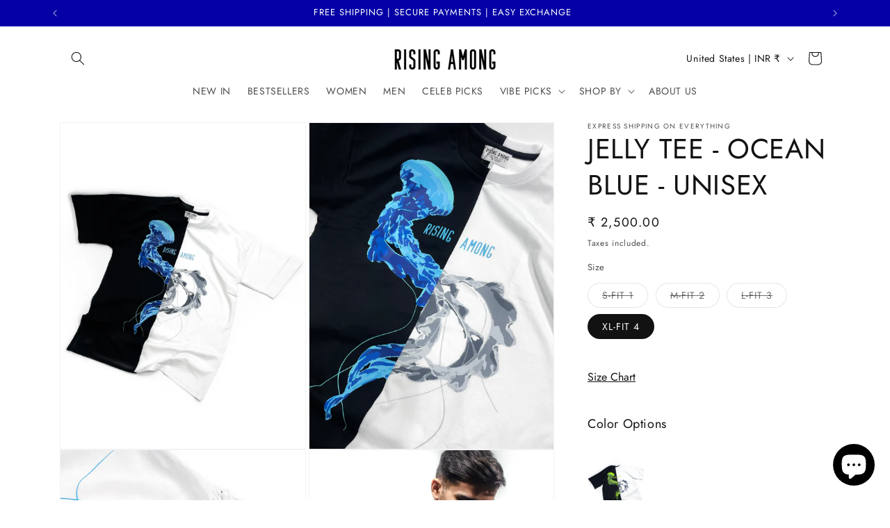

--- FILE ---
content_type: text/javascript
request_url: https://cdn.shopify.com/extensions/019c1033-b3a9-7ad3-b9bf-61b1f669de2a/judgeme-extensions-330/assets/language-DJaktsYm.js
body_size: 5438
content:
const __vite__mapDeps=(i,m=__vite__mapDeps,d=(m.f||(m.f=["./ReviewWidgetHeader-Ct8qk6fY.js","./layout-CkljyinK.js","./layout-BT9qA-zj.css","./Cluster-DrN0q2lX.js","./Cluster-rmuEzDS5.css","./Center-Cc3Z8q2l.js","./Center-DuedLykc.css","./reviewWidgetHeaderProps-CNDqF39Q.js","./Text-D7F5chRf.js","./Text-CQZ7f97l.css","./Button-D7YGioup.js","./Button-Bfno6Nex.css","./Icon-DkOSST8D.js","./Icon-Dm_usQ00.css","./chevron-down-DeeI5TWq.js","./StarRating-BX8LDANl.js","./fontIconUtils-fwrjN7sI.js","./StarRating-BGSIRr73.css","./JmModal-BCoxtukU.js","./JmModal-DkxatzrT.css","./JmInput-Cwtb3Tuk.js","./JmInput-Dg7wJe-y.css","./tabs-DKtwMc_M.js","./Box-JMdcjEqP.js","./Box-Cpz970de.css","./useTabConfiguration-3QnMwDSa.js","./reviewWidgetHeaderProps-qwO1MhZV.css","./StarRatingHistogram-Dj7OjdOn.js","./ProgressBar-BGeipwip.js","./ProgressBar-C6Opb00j.css","./StarRatingHistogram-CRdg-8tR.css","./KeywordList-B7pXP87y.js","./KeywordList-CLOMiu4R.css","./MediaPreview-OgNYaQwX.js","./JLightboxCarousel-C6BbH9lp.js","./imgix-DttEXCzH.js","./JLightboxCarousel-BPqEUJg-.css","./JLightbox-Bjqx_FXR.js","./JLightbox-DB0GwnWm.css","./JLightboxContent-B9FCLNJu.js","./JLightboxContent-CXehstry.css","./ReviewItem-U5SaVX_j.js","./thumb-down-DOBb6OmP.js","./useClampText-B8q4RRfV.js","./thumb-down-BUIZpMnx.css","./dates-AQKB4YAQ.js","./ReviewItem-B2WK-CBS.css","./useViewport-DrhLM393.js","./MediaPreview-C_mI7459.css","./ReviewWidgetHeader-D_zmI6Df.css","./ReviewWidgetMinimalHeader-BEnwGyYY.js","./ReviewWidgetMinimalHeader-D2SeK398.css","./ReviewWidgetSidebarHeader-B5lYGt6T.js","./ReviewWidgetSidebarHeader-B1m6fzva.css","./ReviewWidgetBody-DSwewExv.js","./arrow-right-carousel-BDBnvCsR.js","./arrow-right-carousel-0sK-k8JG.css","./ReviewWidgetBody-s_VLx3Mw.css","./PaginationControls-DjVkC0IX.js","./PaginationControls-HSqFyktK.css","./LoadMorePagination-CkDhqCj9.js","./LoadMorePagination-CRSfdlaF.css","./ReviewCollectionPolicyLink-Dp0iiAks.js","./ReviewCollectionPolicyLink-Db_r4gBs.css","./QnaWidgetBody-DjVMbXiB.js","./QnaWidgetBody-CCxoFFu5.css"])))=>i.map(i=>d[i]);
import{_ as de,q as ae,j as E,t as Oe,u as U,v as ve,x as q,r as L,a as u,y as N,e as De,z as ne,A as ue,B as ge,o as Fe,f as I,C as je,S as Ee,b as te,D as xe,E as M,w as ce,l as Me,k as ke,F as Ve,G as T,H as Ae,I as k,J as We,R as Ie}from"./layout-CkljyinK.js";import{P as Be,Q as G}from"./tabs-DKtwMc_M.js";const He={key:0,class:"jm-loading-overlay__shimmer"},qe={__name:"LoadingOverlay",props:{isActive:{type:Boolean,default:!1},disableFilter:{type:Boolean,default:!1}},setup(a){return(g,p)=>(E(),ae("div",{class:ve(["jm-loading-overlay",{"jm-loading-overlay--active":a.isActive,"jm-loading-overlay--disable-filter":a.disableFilter}])},[Oe(g.$slots,"default",{},void 0),a.isActive?(E(),ae("div",He)):U("",!0)],2))}},Je=de(qe,[["__scopeId","data-v-5978544e"]]),Ne=a=>typeof window>"u"||!window.location?null:new URLSearchParams(window.location.search).get(a),Ue=()=>{if(typeof window>"u"||!window.location)return!1;const a=["judgeme_token"],g=["#judgeme"],p=a.some(l=>Ne(l)),P=g.includes(window.location.hash);return p||P},et=({startIndex:a=0,totalTabs:g=2})=>{const P=(typeof document<"u"?document.documentElement.dir==="rtl"||document.dir==="rtl":!1)?1:-1,l=L(q(a)),v=u(()=>({transform:`translateX(${P*l.value*100}%)`}));return{currentTab:l,formTabsStyle:v,handleNextTab:()=>{l.value<g-1&&(l.value=l.value+1)},handlePreviousTab:()=>{l.value>0&&(l.value=l.value-1)},goToTab:o=>{o>=0&&o<g&&(l.value=o)}}},Ke=a=>{const{review_form_color_scheme:g,review_form_background_color:p,review_form_button_color:P,review_form_button_text_color:l,review_form_field_background_color:v,review_form_modal_overlay_color:c,review_form_text_color:h,widget_primary_color:_}=q(a),o=g==="default";return{"--jm-review-widget-form-background-color":o?"#fff":p,"--jm-review-widget-form-button-color":o?_:P,"--jm-review-widget-form-button-text-color":o?"#fff":l,"--jm-review-widget-form-field-background-color":o?"#fafafa":v,"--jm-review-widget-form-modal-overlay-color":o?"#000000":c,"--jm-review-widget-form-text-color":o?"#333333":h}},tt=(a,g,p={})=>{const l=N({...{validateOnInput:!0,validateOnBlur:!1,debounce:0,lazy:!1},...p}),v=N(JSON.parse(JSON.stringify(a))),c=N({}),h=N({}),_=N({}),o=L(!1),e=L(!1),V=[],y=new Map,B=u(()=>Object.values(c).every(t=>!t)&&!Object.values(_).some(t=>t)),A=u(()=>JSON.stringify(v)!==JSON.stringify(a)),d=u(()=>Object.values(h).some(t=>t)),s=u(()=>Object.values(_).some(t=>t));for(const t in g)c[t]="",h[t]=!1,_[t]=!1;const O=async(t,r={})=>{if(!g[t])return!0;y.has(t)&&(clearTimeout(y.get(t)),y.delete(t)),_[t]=!0;try{const w=Array.isArray(g[t])?g[t]:[g[t]];for(const F of w)if(typeof F=="function")try{const C=F(v[t],v),x=C instanceof Promise?await C:C;if(x)return c[t]=typeof x=="string"?x:`${t} is invalid`,_[t]=!1,!1}catch{return c[t]="Validation error occurred",_[t]=!1,!1}return c[t]="",_[t]=!1,!0}catch{return _[t]=!1,!1}},H=async()=>{const t=Object.keys(g).map(w=>O(w));return(await Promise.all(t)).every(w=>w===!0)},Y=async t=>{o.value=!0;const r=await H();return r&&typeof t=="function"?t(v):r},K=()=>{e.value=!0,Object.assign(v,JSON.parse(JSON.stringify(a))),$(),Q(),o.value=!1,y.forEach(t=>clearTimeout(t)),y.clear(),ue(()=>{e.value=!1})},$=()=>{for(const t in c)c[t]="",_[t]=!1},Q=()=>{for(const t in h)h[t]=!1},X=async(t,r,w=!0)=>{t in v&&(v[t]=r,w&&(o.value||q(l.validateOnInput))&&(await ue(),await O(t)))},z=(t,r)=>{t in c&&(c[t]=r)},D=(t,r=!0)=>{t in h&&(h[t]=r)},R=t=>{const r=ne(()=>v[t],(w,F)=>{if(w===F||e.value||(h[t]=!0,!(q(l.validateOnInput)&&(!q(l.lazy)||o.value))))return;y.has(t)&&clearTimeout(y.get(t));const x=q(l.debounce);if(x>0){const Z=setTimeout(()=>{O(t),y.delete(t)},x);y.set(t,Z)}else O(t)},{flush:"post"});V.push(r)};for(const t in v)g[t]&&R(t);return De(()=>{V.forEach(t=>t.stop()),y.forEach(t=>clearTimeout(t)),y.clear()}),{form:v,errors:c,touched:h,validating:_,isValid:B,isDirty:A,isTouched:d,isValidating:s,hasSubmitted:o,validateField:O,validateForm:H,handleSubmit:Y,resetForm:K,clearErrors:$,clearTouched:Q,setFieldValue:X,setFieldError:z,setFieldTouched:D}};function $e({reviewData:a,settings:g}){const p=L(a.value?.other_language_pagination?.current_page||1),P=L(a.value?.other_language_pagination?.total_pages||1),l=L(a.value?.other_language_pagination?.per_page||10),v=L(!1),c=L(a.value?.other_language_reviews||null),h=u(()=>g.value?.widget_multilingual_sorting_enabled===!0),_=u(()=>a.value?.primary_language_reviews!==void 0),o=u(()=>h.value&&_.value),e=d=>{if(!d?.other_language_pagination)return;const s=d.other_language_pagination;p.value=s.current_page,P.value=s.total_pages,l.value=s.per_page};return{otherLanguagesCurrentPage:p,otherLanguagesTotalPages:P,otherLanguagesPerPage:l,otherLanguagesIsLoading:v,otherLanguageReviews:c,isEnabled:o,updateFromResponse:d=>{d&&(c.value=d.other_language_reviews||[],e(d))},updateFromLoadMore:d=>{if(!d)return;const s=c.value||[],O=d.other_language_reviews||[];c.value=[...s,...O],e(d)},syncReviews:d=>{c.value=d||null},updatePaginationFromResponse:e,appendFromCarouselLoadMore:d=>{if(!d?.other_language_reviews)return;const s=c.value||[];c.value=[...s,...d.other_language_reviews],e(d)}}}function at({settings:a,reviewData:g,otherLanguageReviews:p,activeTab:P}){const l=u(()=>{const s=a.value?.review_widget_reviews_section_theme;return s==="default"?"standard":s}),v=u(()=>l.value==="carousel"),c=u(()=>l.value==="cards"),h=u(()=>a.value?.widget_multilingual_sorting_enabled===!0),_=u(()=>g.value?.primary_language_reviews!==void 0),o=u(()=>h.value&&_.value),e=u(()=>{const s=g.value;return o.value&&s?.primary_language_reviews?s.primary_language_reviews:s?.reviews}),V=u(()=>{const s=g.value;if(!o.value)return s?.reviews;const O=s?.primary_language_reviews||[],H=p.value||[];return[...O,...H]}),y=u(()=>o.value&&!v.value&&p.value?.length>0),B=u(()=>o.value&&!v.value&&!c.value&&e.value?.length>0),A=u(()=>{const s=g.value;return p.value?.length>0||s?.other_language_reviews?.length>0}),d=u(()=>o.value&&A.value);return{reviewSectionTheme:l,isCarouselTheme:v,isCardsTheme:c,isEnabled:o,primaryLanguageReviews:e,carouselCombinedReviews:V,showOtherLanguagesSection:y,showPrimaryLanguagePagination:B,hasOtherLanguageReviews:A,shouldHideEmptyStateForMultiLanguage:d}}const Qe={class:"jm-review-widget__header-and-body"},ze={__name:"ReviewWidget",props:{reviewData:{type:Object,default:()=>({})},productData:{type:Object,default:()=>({})},settings:{type:Object,required:!0},onRatingChanged:{type:Function,default:null},onHistogramClick:{type:Function,default:null},onPaginationChange:{type:Function,default:null},onSortChange:{type:Function,default:null},onSearch:{type:Function,default:null},onVote:{type:Function,default:null},onWriteReview:{type:Function,default:null},onKeywordSelect:{type:Function,default:null},onCustomAnswerSelect:{type:Function,default:null},onMediaPreviewChange:{type:Function,default:null},currentSort:{type:[Object,String],default:"created_at"},selectedKeyword:{type:Object,default:null},activeTab:{type:Object,default:()=>({value:Be})},widgetSettings:{type:Object,default:()=>({shopReviews:"false",emptyState:"empty_widget"})},onTabChange:{type:Function,default:null},otherProductsReviewsData:{type:Object,default:null},onAddQuestion:{type:Function,default:null},onUpdateJsonLd:{type:Function,default:null},onCarouselLoadMore:{type:Function,default:null},isFloatingTabWidget:{type:Boolean,default:!1},context:{type:String,default:"reviewWidget",validator:a=>["reviewWidget","allReviewsWidgetV2025"].includes(a)},onOtherLanguagesPaginationChange:{type:Function,default:null}},setup(a){const g=M(()=>k(()=>import("./ReviewWidgetHeader-Ct8qk6fY.js"),__vite__mapDeps([0,1,2,3,4,5,6,7,8,9,10,11,12,13,14,15,16,17,18,19,20,21,22,23,24,25,26,27,28,29,30,31,32,33,34,35,36,37,38,39,40,41,42,43,44,45,46,47,48,49]),import.meta.url)),p=M(()=>k(()=>import("./ReviewWidgetMinimalHeader-BEnwGyYY.js"),__vite__mapDeps([50,1,2,3,4,7,5,6,8,9,10,11,12,13,14,15,16,17,18,19,20,21,22,23,24,25,26,51]),import.meta.url)),P=M(()=>k(()=>import("./ReviewWidgetSidebarHeader-B5lYGt6T.js"),__vite__mapDeps([52,1,2,3,4,7,5,6,8,9,10,11,12,13,14,15,16,17,18,19,20,21,22,23,24,25,26,33,34,35,36,37,38,39,40,41,42,43,44,45,46,47,48,53]),import.meta.url)),l=M(()=>k(()=>import("./ReviewWidgetBody-DSwewExv.js").then(n=>n.R),__vite__mapDeps([54,1,2,8,9,41,3,4,23,24,12,13,15,16,17,42,43,44,45,10,11,22,46,6,47,55,56,5,57]),import.meta.url)),v=M(()=>k(()=>import("./PaginationControls-DjVkC0IX.js"),__vite__mapDeps([58,3,1,2,4,10,11,8,9,12,13,59]),import.meta.url)),c=M(()=>k(()=>import("./LoadMorePagination-CkDhqCj9.js"),__vite__mapDeps([60,5,1,2,6,8,9,10,11,61]),import.meta.url)),h=M(()=>k(()=>import("./ReviewCollectionPolicyLink-Dp0iiAks.js"),__vite__mapDeps([62,8,1,2,9,12,13,63]),import.meta.url)),_=M(()=>k(()=>import("./QnaWidgetBody-DjVMbXiB.js").then(n=>n.b),__vite__mapDeps([64,1,2,23,24,8,9,3,4,43,45,65]),import.meta.url)),o={minimal:p,sidebar:P,standard:g},e=a,V=Ke(e.settings),{otherLanguagesCurrentPage:y,otherLanguagesTotalPages:B,otherLanguagesPerPage:A,otherLanguagesIsLoading:d,otherLanguageReviews:s,isEnabled:O,updateFromResponse:H,updateFromLoadMore:Y,syncReviews:K,updatePaginationFromResponse:$,appendFromCarouselLoadMore:Q}=$e({reviewData:ge(e,"reviewData"),settings:ge(e,"settings")}),X=u(()=>e.settings.review_widget_reviews_section_theme!=="cards"&&e.settings.review_widget_reviews_section_theme!=="carousel"&&!O.value),z=u(()=>{const n=e.settings.widget_primary_color,i=e.settings.review_widget_star_and_histogram_color||n,f=e.settings.review_widget_button_color||n;return{"--jm-review-widget-star-and-histogram-color":i,"--jm-review-widget-button-color":f,"--jm-review-widget-button-text-color":e.settings.review_widget_button_text_color,"--jm-review-widget-text-color":e.settings.review_widget_text_color,"--jm-review-widget-lighter-text-color":e.settings.review_widget_lighter_text_color,"--jm-widget-primary-color":n,"--jm-widget-border-radius":te(e.settings.review_widget_corner_styling),"--jm-widget-border-radius-simplified":te(e.settings.review_widget_corner_styling,!0),"--jm-review-widget-bar-chart-height":xe(e.settings.review_widget_bar_chart_style),"--jm-review-widget-form-border-radius":te(e.settings.review_form_corner_style),...V}});We(Ie,z);const D=L(e.reviewData.primary_language_pagination?.current_page||e.reviewData.pagination?.current_page||e.otherProductsReviewsData?.pagination?.current_page||1),R=L(e.reviewData.primary_language_pagination?.total_pages||e.reviewData.pagination?.total_pages||e.otherProductsReviewsData?.pagination?.total_pages||1),t=L(e.reviewData.primary_language_pagination?.per_page||e.reviewData.pagination?.per_page||e.otherProductsReviewsData?.pagination?.per_page||10),r=L(!1),w=L(null),F=L([]),C=u(()=>w.value?w.value:e.otherProductsReviewsData?{...e.otherProductsReviewsData,number_of_questions:e.reviewData?.number_of_questions}:e.reviewData),x=L(null),Z=u(()=>C.value?.number_of_reviews||0),we=u(()=>o[e.settings.review_widget_header_theme]||o.standard),me=u(()=>e.widgetSettings.emptyState==="hide_widget"&&Z.value===0?!1:(Ue()||!e.settings.disable_web_reviews,!0)),re=u(()=>e.settings.widget_pagination_type),_e=()=>{try{const i=x.value.$el.getBoundingClientRect().top+window.pageYOffset;window.scrollTo({top:i-120,behavior:"smooth"})}catch(n){console.warn("Could not scroll to reviews section:",n)}},W=(n,{preserveOtherLanguagesPagination:i=!1}={})=>{if(n)if(e.activeTab.value===G){const{total_pages:f,current_page:S,per_page:b,questions:m}=n;F.value=m,f&&S&&(D.value=S,R.value=f,t.value=b)}else{w.value={...e.reviewData,...n,reviews:n.reviews,primary_language_reviews:n.primary_language_reviews,primary_language_pagination:n.primary_language_pagination};const f=n.primary_language_pagination||n.pagination;f&&(D.value=f.current_page,R.value=f.total_pages,t.value=f.per_page),i||(n.other_language_reviews!==void 0&&K(n.other_language_reviews),$(n))}},ie=(n,{preserveOtherLanguagesPagination:i=!1}={})=>{if(n)if(e.activeTab.value===G){const f=F.value||[],{total_pages:S,current_page:b,per_page:m,questions:j=[]}=n;F.value=[...f,...j],S&&b&&(D.value=b,R.value=S,t.value=m)}else{const f=w.value?.reviews||e.reviewData?.reviews||[],S=n.reviews||[],b=w.value?.primary_language_reviews||e.reviewData?.primary_language_reviews||[],m=n.primary_language_reviews||[];w.value={...e.reviewData,...n,reviews:[...f,...S],primary_language_reviews:m.length>0?[...b,...m]:b.length>0?b:void 0};const j=n.primary_language_pagination||n.pagination;j&&(D.value=j.current_page,R.value=j.total_pages,t.value=j.per_page),i||Q(n)}},fe=async n=>{if(e.onHistogramClick){r.value=!0;try{const i=await e.onHistogramClick(n);W(i)}finally{r.value=!1}}},he=async n=>{if(e.onSortChange){r.value=!0;try{const i=await e.onSortChange(n);W(i)}finally{r.value=!1}}},pe=async n=>{if(e.onSearch){r.value=!0;try{const i=await e.onSearch(n);W(i)}finally{r.value=!1}}},ye=async n=>{if(e.onKeywordSelect){r.value=!0;try{const i=await e.onKeywordSelect(n);W(i)}finally{r.value=!1}}},be=async n=>{if(e.onCustomAnswerSelect){r.value=!0;try{const i=await e.onCustomAnswerSelect(n);W(i)}finally{r.value=!1}}},oe=async n=>{if(e.onPaginationChange){r.value=!0,_e();try{const i=await e.onPaginationChange(n);W(i,{preserveOtherLanguagesPagination:!0})}finally{r.value=!1}}},Le=()=>{e.onWriteReview&&e.onWriteReview()},ee=async n=>{if(e.onPaginationChange){r.value=!0;try{const i=await e.onPaginationChange(n);ie(i,{preserveOtherLanguagesPagination:!0})}finally{r.value=!1}}},Pe=async n=>{if(e.onTabChange){r.value=!0;try{const i=await e.onTabChange(n);W(i)}finally{r.value=!1}}},se=async n=>{if(!e.onVote)return;const{onSuccess:i,onError:f,...S}=n;try{await e.onVote(S),i&&i(),Re(S)}catch(b){console.error("Failed to vote:",b),f&&f()}},Re=n=>{const{reviewUuid:i,upDelta:f=0,downDelta:S=0}=n,b=w.value||e.reviewData;let m=null,j=!1,le=!1;b.reviews&&(m=b.reviews.find(J=>J.uuid===i),m&&(j=!0)),!m&&b.primary_language_reviews&&(m=b.primary_language_reviews.find(J=>J.uuid===i),m&&(j=!0)),!m&&s.value&&(m=s.value.find(J=>J.uuid===i),m&&(le=!0)),m&&(m.thumb_up=Math.max(0,(m.thumb_up||0)+f),m.thumb_down=Math.max(0,(m.thumb_down||0)+S),j&&(w.value?w.value={...w.value}:w.value={...e.reviewData}),le&&(s.value=[...s.value]))},Ce=async n=>{if(e.onCarouselLoadMore){r.value=!0;try{const i=await e.onCarouselLoadMore(n);ie(i)}finally{r.value=!1}}},Se=async n=>{if(e.onOtherLanguagesPaginationChange){d.value=!0;try{const i=await e.onOtherLanguagesPaginationChange(n);H(i)}finally{d.value=!1}}},Te=async n=>{if(e.onOtherLanguagesPaginationChange){d.value=!0;try{const i=await e.onOtherLanguagesPaginationChange(n);Y(i)}finally{d.value=!1}}};return Fe(()=>{e.widgetSettings?.questions&&(F.value=e.widgetSettings.questions),e.onUpdateJsonLd&&e.onUpdateJsonLd(C.value)}),ne(()=>C.value,n=>{e.onUpdateJsonLd&&e.onUpdateJsonLd(n)},{deep:!0}),ne(()=>e.reviewData.other_language_reviews,n=>{K(n)}),(n,i)=>me.value?(E(),I(Ee,{key:0,space:300,style:je(z.value),class:ve(["jm-review-widget",`jm-review-widget--${a.settings.review_widget_header_theme}-header`]),"data-image-url":C.value.image_url,"data-widget-container":"review-widget"},{default:ce(()=>[Me("div",Qe,[(E(),I(Ve(we.value),{class:"jm-review-widget__header",settings:a.settings,"review-data":C.value,"on-histogram-click":fe,"on-sort-change":he,"on-search":pe,"on-write-review":Le,"on-keyword-select":ye,"on-custom-answer-select":be,loading:r.value,"current-sort":a.currentSort,"selected-keyword":a.selectedKeyword,"product-data":a.productData,"on-pagination-change":a.onPaginationChange,"on-media-preview-change":a.onMediaPreviewChange,"widget-settings":a.widgetSettings,"active-tab":a.activeTab,"on-tab-change":Pe,"on-add-question":a.onAddQuestion,"other-products-reviews":!!a.otherProductsReviewsData,"is-floating-tab-widget":a.isFloatingTabWidget,context:a.context,onVote:se},null,40,["settings","review-data","loading","current-sort","selected-keyword","product-data","on-pagination-change","on-media-preview-change","widget-settings","active-tab","on-add-question","other-products-reviews","is-floating-tab-widget","context"])),ke(Je,{ref_key:"reviewBodyRef",ref:x,"is-active":r.value,"disable-filter":a.settings.review_widget_reviews_section_theme==="carousel",class:"jm-review-widget__body"},{default:ce(()=>[e.activeTab.value===T(G)?(E(),I(T(_),{key:0,questions:F.value,"review-date-format":a.settings.review_date_format,"replied-text":a.settings.qna_widget_answer_reply_label||a.settings.widget_replied_text,"widget-reviewer-name-as-initial":a.settings.widget_reviewer_name_as_initial,"widget-reviewer-anonymous":a.settings.widget_reviewer_anonymous,theme:a.settings.review_widget_reviews_section_theme||"standard",settings:a.settings,"current-page":D.value,"total-pages":R.value,"per-page":t.value,"is-loading":r.value,context:a.context,onLoadMore:ee},null,8,["questions","review-date-format","replied-text","widget-reviewer-name-as-initial","widget-reviewer-anonymous","theme","settings","current-page","total-pages","per-page","is-loading","context"])):(E(),I(T(l),{key:1,"review-data":C.value,"product-data":a.productData,settings:a.settings,"other-products-reviews-data":a.otherProductsReviewsData,"widget-settings":a.widgetSettings,"active-tab":a.activeTab,"current-page":D.value,"total-pages":R.value,"per-page":t.value,"is-loading":r.value,context:a.context,"other-language-reviews":T(s),"other-languages-current-page":T(y),"other-languages-total-pages":T(B),"other-languages-per-page":T(A),"other-languages-is-loading":T(d),onVote:se,onLoadMore:ee,onPaginationChange:oe,onCarouselLoadMore:Ce,onOtherLanguagesPaginationChange:Se,onOtherLanguagesLoadMore:Te},null,8,["review-data","product-data","settings","other-products-reviews-data","widget-settings","active-tab","current-page","total-pages","per-page","is-loading","context","other-language-reviews","other-languages-current-page","other-languages-total-pages","other-languages-per-page","other-languages-is-loading"]))]),_:1},8,["is-active","disable-filter"])]),a.settings.widget_show_review_information&&a.settings.how_reviews_are_collected&&a.activeTab.value!==T(G)?(E(),I(T(h),{key:0,"link-text":a.settings.how_reviews_are_collected},null,8,["link-text"])):U("",!0),X.value?(E(),ae(Ae,{key:1},[re.value==="standard"&&R.value>1?(E(),I(T(v),{key:0,class:"jm-pagination-controls","current-page":D.value,"total-pages":R.value,disabled:r.value,"corner-style":a.settings.review_widget_corner_styling,onPageChange:oe},null,8,["current-page","total-pages","disabled","corner-style"])):re.value==="load_more"&&R.value>1?(E(),I(T(c),{key:1,class:"jm-pagination-controls","current-page":D.value,"total-pages":R.value,disabled:r.value,"load-more-text":a.settings.widget_show_more_text,onLoadMore:ee},null,8,["current-page","total-pages","disabled","load-more-text"])):U("",!0)],64)):U("",!0)]),_:1},8,["style","class","data-image-url"])):U("",!0)}},nt=de(ze,[["__scopeId","data-v-a55a8368"]]);function Ge(){const a=document.documentElement.lang;return a?a.split("-")[0]:"en"}function Ye(a=window.jdgmSettings){return a?.shop_locale||a?.locale||"en"}function rt(a=window.jdgmSettings){return a?.enable_multi_locales_translations?Ge():Ye(a)}function it(a=window.jdgmSettings){return a?.widget_multilingual_sorting_enabled===!0}export{nt as R,Ye as a,tt as b,at as c,rt as g,it as i,Ue as s,et as u};


--- FILE ---
content_type: application/javascript
request_url: https://convert.shipway.com/dashboard/js/shpwidget.js?shop=risingamong.myshopify.com
body_size: 24798
content:
 
var cnvt_usr_token = function(){
  try {
      let curr = ShopifyAnalytics.lib.user().traits().uniqToken;
      if (curr !== undefined && curr !== null && curr !== "") {
        return curr;
      }
    } catch (e) { }
    return null;
}
var oldSelectId='';var oldSelectText='';
var cartData = '';
var cnvt_user_token = cnvt_usr_token();
var cartLogs = async function() {
  let shop = cnvt_getShop();
  let hostName = hostname()
  let cartUrl = 'https://'+hostName+'/cart.js';

  let url ='https://convert.shipway.com/dashboard/api/analytics.php';
  ip = '18.222.48.2';
  cartDataCall = await createRequest(cartUrl,'GET','json','',false);

  if(cartData.item_count =="undefined" || cartData.item_count == 0){
      return cartId = 0;
  }else{

      var formData = new FormData(); 
      formData.append('token', cartData.token);
      formData.append('shop', shop);
      formData.append('customerId', user_cid);
      formData.append('item_count', cartData.item_count);
      formData.append('total_price', cartData.total_price);
      formData.append('response', JSON.stringify(cartData));
      formData.append('ip', ip);
      formData.append('type', 'crt');
      //return cartId =  createRequest(url,'POST','',formData); // for now we stopped cart logs (2024-10-30)
  }
}
var widgetAnalytics = function(text_index,source="whatsapp_widget",form_id=0,group="widget",other_flag=0,insertData=""){

  let shop = cnvt_getShop();
  let url ='https://convert.shipway.com/dashboard/api/analytics.php';
  ip = '18.222.48.2';
  var formData = new FormData(); 
  formData.append('token', cnvt_user_token);
  formData.append('cart_token', cartData.token);
  formData.append('shop', shop);
  formData.append('customerId', cnvt_getCookie('cnvt_cid'));
  formData.append('text_index', text_index);
  formData.append('ip', ip);
  formData.append('type', 'wg');
  formData.append('source', source);
  formData.append('other_flag',other_flag );
  formData.append('insertData', insertData);
  formData.append('key', form_id);
  formData.append('group', group);
  return cartId =  createRequest(url,'POST','',formData);
  
}

var cnvt_pageLogs = async function(page) {
  let url ='https://convert.shipway.com/dashboard/api/analytics.php';
  ip = '18.222.48.2';
  var formData = new FormData(); 
  formData.append('token', cnvt_user_token);
  formData.append('shop', cnvt_getShop());
  formData.append('customerId', user_cid);
  formData.append('pageurl', pageurl());
  formData.append('device', getDeviceType());
  formData.append('ip', ip);
  formData.append('type', 'pg');
  formData.append('order_id', orderId());
  formData.append('req_id', cnvt_req_id());
  formData.append('page_type', cnvt_page_type());
  //var pageId = await createRequest(url,'POST','',formData,false);
  //if(page=='thanku_page' && pageId !== ""){
    //logs_update(pageId);
  //}

}


async function cnvt_get_cid() {
  let url ='https://convert.shipway.com/dashboard/api/analytics.php';
  ip = '18.222.48.2';
  var formData = new FormData(); 
  formData.append('first_name', firstName());
  formData.append('last_name', lastName());
  formData.append('country', c_country());
  formData.append('email', customerEmail());
  formData.append('shop', cnvt_getShop());
  formData.append('type', 'customer_id');
  let cid_raw = await createRequest(url,'POST','',formData,false);
  let cid = cid_raw.replace(/\s+/g,'');
  if(cid != "" && cid != null){
    cnvt_setCookie('cnvt_cid',cid,30);
    let get_cookie = cnvt_getCookie('cnvt_cid');
    if(get_cookie == "" || get_cookie == null){
      let cDetails = cnvt_getCookie('cnvt_obj');
      if(cDetails != "" && cDetails != null){
        set_cid_by_cookie();
      }
    }
  }
}

function logs_update(page_id) {
  let url ='https://convert.shipway.com/dashboard/api/analytics.php';
  ip = '18.222.48.2';
  var formData = new FormData(); 
  formData.append('page_id', page_id);
  formData.append('shop', cnvt_getShop());
  formData.append('cookie_id', cnvt_getCookie('cnvt_cid'));
  formData.append('type', 'Thanku_page');
  var insert = createRequest(url,'POST','',formData);
}

async function set_cid_by_cookie() {
  let url ='https://convert.shipway.com/dashboard/api/analytics.php';
  ip = '18.222.48.2';
  var formData = new FormData(); 
  formData.append('shop', cnvt_getShop());
  formData.append('cookie_obj', cnvt_getCookie('cnvt_obj'));
  formData.append('type', 'set_cid_by_cookie');
  var setCid_raw = await createRequest(url,'POST','',formData,false);
  let setCid = setCid_raw.replace(/\s+/g,'');
  if(setCid != "" && setCid != null){
    cnvt_setCookie('cnvt_cid',setCid,30);
   }
}

var cnvt_getShop = function() {
  var shopname;

  // Check if window.Shopify is defined before trying to access its properties
  if (typeof window.Shopify !== "undefined") {
    shopname = window.Shopify.shop;
    if (typeof shopname === "undefined" || shopname === null) {
      shopname = window.Shopify.Checkout.apiHost;
    }
  }

  // Check if shopname is still not obtained
  if (typeof shopname === "undefined" || shopname === null || shopname === '') {
    // Ensure myShop is defined somewhere in your script
    shopname = typeof myShop !== "undefined" ? myShop : '';
  }

  return shopname;
}

var orderId = function(){
  try {
      let order_id = window.Shopify.checkout.order_id;
      if (order_id !== undefined && order_id !== null && order_id !== "") {
        return order_id;
      }
    } catch (e) { }
    return 0;
}

var checkoutData = function(){
  try {
      let checkout_token = window.Shopify.checkout;
      if (checkout_token !== undefined && checkout_token !== null && checkout_token !== "") {
        return checkout_token;
      }
    } catch (e) { }
    return 0;
}

var getDeviceType = function() {
  const ua = navigator.userAgent;
  if (/(tablet|ipad|playbook|silk)|(android(?!.*mobi))/i.test(ua)) {
    return "tablet";
  }
  if (
    /Mobile|iP(hone|od)|Android|BlackBerry|IEMobile|Kindle|Silk-Accelerated|(hpw|web)OS|Opera M(obi|ini)/.test(
      ua
    )
  ) {
    return "mobile";
  }
  return "desktop";
}

function checkNumber(event, form_type = 'optin') {
  const input_id_map = {
    'optin':'mobile_number_input',
    'spin': 'spin_mobile_input',
    'countdown': 'countdown_mobile_input',
  };
  let input_id = input_id_map[form_type] || 'mobile_number_input';
  var inputElement = document.getElementById(input_id);
  var inputValue = inputElement.value;

  if (inputValue.length > 14) {
    return false;
  }

  // Use the input event for better compatibility on mobile
  inputElement.addEventListener('input', function (e) {
    var inputValue = e.target.value;

    // Remove non-numeric characters from the input
    inputValue = inputValue.replace(/\D/g, '');

    if (isNaN(inputValue)) {
      // If not a number, remove the last character
      inputValue = inputValue.slice(0, -1);
    }

    // Update the input value
    e.target.value = inputValue;
  });

  return true;
}

var getShpCustomerId = function() {
    try {
      let curr = window.ShopifyAnalytics.meta.page.customerId;
      if (curr !== undefined && curr !== null && curr !== "") {
        return curr;
      }
    } catch(e) { }
    try {
      let curr = window.meta.page.customerId;
      if (curr !== undefined && curr !== null && curr !== "") {
        return curr;
      }
    } catch (e) { }    
    try {
      let curr = __st.cid;
      if (curr !== undefined && curr !== null && curr !== "") {
        return curr;
      }
    } catch (e) { }
    try {
      let curr = Shopify.checkout.customer_id;
      if (curr !== undefined && curr !== null && curr !== "") {
        return curr;
      }
    } catch (e) { }
    return null;
  }

var hostname = function(){
  try {
      let curr =  window.location.hostname;
      if (curr !== undefined && curr !== null && curr !== "") {
        return curr;
      }
    } catch (e) { }
    return null;
}

var pageurl = function(){
  try {
      let curr = __st.pageurl;
      if (curr !== undefined && curr !== null && curr !== "") {
        return curr;
      }
    } catch (e) { }
    try {
      let curr =  window.location.href;
      if (curr !== undefined && curr !== null && curr !== "") {
        return curr;
      }
    } catch (e) { }
    return null;
}

var firstName = function(){
  try{
    let fname = Shopify.checkout.billing_address.first_name;
    if (fname !== undefined && fname !== null && fname !== "") {
        return fname;
      }
  }catch (e){ }

  try{
    let fname = Shopify.checkout.shipping_address.first_name;
    if (fname !== undefined && fname !== null && fname !== "") {
        return fname;
      }
    }catch (e){ }
    return "";
}

var lastName = function(){
  try{
    let lname = Shopify.checkout.billing_address.last_name;
    if (lname !== undefined && lname !== null && lname !== "") {
        return lname;
      }
  }catch (e){ }

  try{
    let lname = Shopify.checkout.shipping_address.last_name;
    if (lname !== undefined && lname !== null && lname !== "") {
        return lname;
      }
    }catch (e){ }
    return "";
}

var c_country = function(){
  try{
    let country = Shopify.checkout.billing_address.country;
    if (country !== undefined && country !== null && country !== "") {
        return country;
      }
  }catch (e){ }

  try{
    let country = Shopify.checkout.shipping_address.country;
    if (country !== undefined && country !== null && country !== "") {
        return country;
      }
    }catch (e){ }
    return "";
}


var customerEmail = function(){
  try{
    let cemail = Shopify.checkout.email;
    if (cemail !== undefined && cemail !== null && cemail !== "") {
        return cemail;
      }
  }catch (e){ }

  return "";
}

var cnvt_req_id = function(){
  try {
      let curr = __st.rid;
      if (curr !== undefined && curr !== null && curr !== "") {
        return curr;
      }
    } catch (e) { }
    return 0;
}

var variant_id = function(){
  try {
      let curr = window.ShopifyAnalytics.meta.selectedVariantId;
      if (curr !== undefined && curr !== null && curr !== "") {
        return curr;
      }
    } catch(e) { }
    try {
      let curr = ShopifyAnalytics.meta.selectedVariantId;
      if (curr !== undefined && curr !== null && curr !== "") {
        return curr;
      }
    } catch (e) { }
  return 0;
}

var product_name = function(){
  try {
      let curr = window.ShopifyAnalytics.meta.product.variants[0].name;
      if (curr !== undefined && curr !== null && curr !== "") {
        return curr;
      }
    } catch(e) { }
    try {
      let curr = ShopifyAnalytics.meta.product.variants[0].name;
      if (curr !== undefined && curr !== null && curr !== "") {
        return curr;
      }
    } catch (e) { }
  return 0;
}

var cnvt_product_value = function(){
  try {
      let curr = window.ShopifyAnalytics.meta.product.variants[0].price;
      if (curr !== undefined && curr !== null && curr !== "") {
        return parseFloat(curr);
      }
    } catch(e) {return 0;}
    try {
      let curr = ShopifyAnalytics.meta.product.variants[0].price;
      if (curr !== undefined && curr !== null && curr !== "") {
        return parseFloat(curr);
      }
    } catch (e) {return 0; }
  return 0;
}

var cnvt_page_type = function(){
  try {
      let curr = __st.p;
      if (curr !== undefined && curr !== null && curr !== "") {
        return curr;
      }
    } catch (e) { }
    try {
      let curr = __st.rtyp;
      if (curr !== undefined && curr !== null && curr !== "") {
        return curr;
      }
    } catch (e) { }

    try {
      let curr = __st.t;
      if (curr !== undefined && curr !== null && curr !== "") {
        return curr;
      }
    } catch (e) { }

    return "";
}

function cnvt_setCookie(name,value,days) {
    var expires = "";
    if (days) {
        var date = new Date();
        date.setTime(date.getTime() + (days*24*60*60*1000));
        expires = "; expires=" + date.toUTCString();
    }
    document.cookie = name + "=" + (value || "")  + expires + "; path=/";
}

function cnvt_getCookie(name) {
    var nameEQ = name + "=";
    var ca = document.cookie.split(';');
    var cookieArray = ca.length;
    for(var i=0;i < cookieArray;i++) {
        var c = ca[i];
        while (c.charAt(0)==' ') c = c.substring(1,c.length);
        if (c.indexOf(nameEQ) == 0) return c.substring(nameEQ.length,c.length);
    }
    return "";
}

async function get_country(store_tel_code,form_type='optin'){
  //let url ='https://get.geojs.io/v1/ip/geo.json';
  //var country_Data = await createRequest(url,'GET','','',false);
  //let country_obj = JSON.parse(country_Data);
  let time_zone =Intl.DateTimeFormat().resolvedOptions().timeZone;
  let userStdCode = "";
  if(timeZone_obj[time_zone]){
    userCountryCode = timeZone_obj[time_zone];
    if(country_arr[userCountryCode]){
     userStdCode = country_arr[userCountryCode];
    }
  }
  if (userStdCode == '') {
    userStdCode = store_tel_code;
  }
  const form_select_id_map = {
    'optin':'input_std',
    'spin': 'spin_input_std',
    'countdown': 'countdown_input_std',
  };

  let form_select_id = form_select_id_map[form_type] || 'input_std';
    document.getElementById(form_select_id).value = userStdCode;
}

function cnvt_setTime(store_tel_code,popupHtml){
  // Ensure the DOM is fully loaded before executing
  if (document.readyState === 'loading') {
      document.addEventListener('DOMContentLoaded', function() {
          cnvt_setTime(store_tel_code,popupHtml);
      });
      return;
  }
  fnOnjAddElement('', 'div', {'class' : 'cnvt_main_div_form'} , popupHtml);
  get_country(store_tel_code); 
  fnOnjAddElement('', 'script', '' , 'cnvt_handleCountryChange()');
}

function setTimeSpin(store_tel_code){
  // Ensure the DOM is fully loaded before executing
  if (document.readyState === 'loading') {
      document.addEventListener('DOMContentLoaded', function() {
          setTimeSpin(store_tel_code);
      });
      return;
  }
  fnOnjAddElement('', 'div', {'class' : 'main-div-spin'} , spin_html);
  get_country(store_tel_code,'spin');
  fnOnjAddElement('', 'div','', spin_bubble_html); 
  fnOnjAddElement('', 'script',{'src' : 'https://convert.shipway.com/dashboard/js2/spin_js.js?v=1234'}, '');
  fnOnjAddElement('', 'script', '' , 'cnvt_handleCountryChange("spin")');
}

function setTimeCountDown(store_tel_code,distance){

  // Ensure the DOM is fully loaded before executing
  if (document.readyState === 'loading') {
      document.addEventListener('DOMContentLoaded', function() {
          setTimeCountDown(store_tel_code,distance);
      });
      return;
  }

  fnOnjAddElement('', 'div', {'class' : 'main-div-countdown'} , countdown_html);
  get_country(store_tel_code,'countdown');
  fnOnjAddElement('', 'div','', countdown_bubble_html); 
  fnOnjAddElement('', 'div', {'class' : 'main-thanks-countdown'} , thanku_countdown);
  fnOnjAddElement('', 'script', '' , 'cnvt_handleCountryChange("countdown")');
  document.querySelector(".main-div-thanku-countdown").style.zIndex = 99999;
  setTimeout(() => {
    document.querySelector(".main-box-mob-countdown").style.display = "none";
    document.querySelector(".main-thanks-countdown").style.display = "none";
    document.querySelector(".main-box-mob-countdown").style.zIndex = 0;
  }, Math.max(distance, 0));
}

function setTime1(){
  fnOnjAddElement('', 'div', {'class' : 'main-div-qr'} , form_qr);
}

function form1_close(form_id,form_type,enable_cookie) {
  let source,group,cookie_name,days;
  switch (form_type) {
    case 'optin':
      cnvt_day = set_days;
      break;
    case 'spin':
      cnvt_day = set_days_spin;
      break;
    case 'countdown':
      cnvt_day = set_days_countdown;
      break;
    default:
    cnvt_day = set_days;
  }
  const formConfig = {
    'optin': {
      source: "optin_formclose",
      group: "optin",
      cookie_name: "cnvt_form_days",
      days: cnvt_day,
      selectors: [".cnvt_form_container"]
    },
    'spin': {
      source: "spin_formClose",
      group: "spin",
      cookie_name: "cnvt_form_days_spin",
      days: cnvt_day,
      selectors: [".main-div-spin"]
    },
    'countdown': {
      source: "countdown_formClose",
      group: "countdown",
      cookie_name: "cnvt_form_days_countdown",
      days: cnvt_day,
      selectors: [".main-div-countdown",".main-thanks-countdown"]
    }
  };

  const config = formConfig[form_type];
  if (config) {
    const { source, group, cookie_name, days, selectors } = config;
    selectors.forEach(selector => document.querySelector(selector).style.display = "none");
    widgetAnalytics(0,source,form_id,group);
      
    if(enable_cookie==1 || days > 0){
      console.log('cookie_name----',cookie_name);
      cnvt_setCookie(cookie_name,form_id,days);  
    }
  }
  console.log('cookie_name2',cookie_name);
  switch (form_type) {
    case 'optin':
      bubble_val = bubble_value;
      break;
    case 'spin':
      bubble_val = bubble_value_spin;
      break;
    case 'countdown':
      bubble_val = bubble_value_countdown;
      break;
    default:
      bubble_val = bubble_value;
  }
  const selectorMap = {
    'optin': {
      condition: bubble_val == 'bubble',
      selector: ".cnvt_bubble"
    },
    'spin': {
      condition: bubble_val == 'bubble',
      selector: ".ship-spin-widget"
    },
    'countdown': {
      condition: bubble_val == 'bubble',
      selector: ".ship-countdown-widget"
    }
  };

  for (const [formType, { condition, selector }] of Object.entries(selectorMap)) {
    if (form_type === formType && condition) {
      document.querySelector(selector).style.display = "block";
      break;
    }
  }
}

function qr_close(form_id_qr) {
  document.querySelector(".QRDiv").style.display = "none";
  widgetAnalytics(0,"qr_formClose",form_id_qr,"qr_code");
  if(enable_cookie_qr==1){
    cnvt_setCookie('cnvt_form_days_qr',form_id_qr,set_days_qr);
  } 
}

function form_click_qr(){
  widgetAnalytics(0,"qr_formClick",form_id_qr,"qr_code");
}

function cnvt_thanku_close(form_type='optin') {
  switch (form_type) {
    case 'optin':
      form_id = form_id;
      break;
    case 'spin':
      form_id = form_id_spin;
      break;
    case 'countdown':
      form_id = form_id_countdown;
      break;
    default:
    form_id = form_id;
  }
  const formConfig = {
    'optin': {
      widgetAnalyticsArgs: [0, "optin_thankyouClose", form_id, form_type],
      selectors: [".cnvt_popup_box_thanku"]
    },
    'spin': {
      widgetAnalyticsArgs: [0, "spin_thankyouClose", form_id_spin, form_type],
      selectors: [".main-box-mob", ".main-div-spin"]
    },
    'countdown': {
      widgetAnalyticsArgs: [0, "countdown_thankyouClose", form_id_countdown, form_type],
      selectors: [".main-box-mob-countdown", ".main-div-countdown", ".ship-thanks-box-countdown",".main-div-thanku-countdown",".main-thanks-countdown"]
    }
  };

  const config = formConfig[form_type];

  if (config) {
    const { widgetAnalyticsArgs, selectors } = config;
    widgetAnalytics(...widgetAnalyticsArgs);
    selectors.forEach(selector => document.querySelector(selector).style.display = "none");
  }
}
  
async function cnvt_form_submit(form_id){
  let PhoneNo = document.getElementById("mobile_number_input").value;
  let std_code = document.getElementById("input_std").value;
  if(PhoneNo.length<6){
    return false;
  }
  if(PhoneNo !== "" && PhoneNo !== null && std_code != ""){
    let url ='https://convert.shipway.com/dashboard/api/analytics.php'; 
    let formData = new FormData();
    let optin_obj_data = {"phone":PhoneNo,"form_id":form_id,"std_code":std_code};
    let optin_data = JSON.stringify(optin_obj_data);
    formData.append('shop', cnvt_getShop());
    formData.append('form_data', optin_data);
    formData.append('type', 'check_optin');
    let isdata = await createRequest(url,'POST','',formData,false);
    if(isdata>0){
      document.querySelector(".cnvt_form_container").style.display = "none";
      document.querySelector(".cnvt_popup_box_thanku").style.display = "block";
      cnvt_setCookie('cnvt_submit',form_id,365);
      cnvt_setCookie('cnvt_phone',std_code+PhoneNo,365);
      window.localStorage.setItem('cnvt_submit',form_id);
      var obj_data = {"phone":PhoneNo,"std_code":std_code,"form_id":form_id,"token":token_optin};
      var insertData = JSON.stringify(obj_data);
      widgetAnalytics(0,"optin_formSubmit",form_id,"optin",1,insertData);
    }else{
      document.querySelector('.ship-validation-optin').innerText = "Offer Already availed on this number";
      document.querySelector('.ship-validation-optin').style.display = "block";
      return false;
    }

    
  }
}

function cnvt_bubble_close(form_id,form_type,enable_cookie) {
  let source,group,cookie_name;
  switch (form_type) {
    case 'optin':
      cnvt_day = set_days;
      break;
    case 'spin':
      cnvt_day = set_days_spin;
      break;
    case 'countdown':
      cnvt_day = set_days_countdown;
      break;
    default:
    cnvt_day = set_days;
  }
  const formConfig = {
    'optin': {
      source: "optin_bubbleClose",
      group: "optin",
      cookie_name: "cnvt_form_days",
      days: cnvt_day
    },
    'spin': {
      source: "spin_bubbleClose",
      group: "spin",
      cookie_name: "cnvt_form_days_spin",
      days: cnvt_day
    },
    'countdown': {
      source: "countdown_bubbleClose",
      group: "countdown",
      cookie_name: "cnvt_form_days_countdown",
      days: cnvt_day
    }
  };

  const config = formConfig[form_type];

  if (config) {
    const { source, group, cookie_name, days } = config;
    // Use source, group, cookie_name, and days as needed
  }

  
  widgetAnalytics(0,source,form_id,group);

  const selectorMap = {
    'optin': '.cnvt_bubble',
    'spin': '.ship-spin-widget',
    'countdown': '.ship-countdown-widget'
  };

  const selector = selectorMap[form_type];

  if (selector) {
    document.querySelector(selector).style.display = "none";
  }

  if(enable_cookie==1){
    cnvt_setCookie(cookie_name,form_id,days);  
  }
}

function cnvt_show_form(form_type) {
  switch (form_type) {
    case 'optin':
      form_id = form_id;
      break;
    case 'spin':
      form_id = form_id_spin;
      break;
    case 'countdown':
      form_id = form_id_countdown;
      break;
    default:
    form_id = form_id;
  }
  const formConfig = {
    'optin': {
      widgetAnalyticsArgs: [0, "optin_bubbleOpen", form_id, "optin"],
      selectorsToShow: [".cnvt_form_container"],
      selectorToHide: ".cnvt_bubble"
    },
    'spin': {
      widgetAnalyticsArgs: [0, "spin_bubbleOpen", form_id_spin, "spin"],
      selectorsToShow: [".main-div-spin"],
      selectorToHide: ".ship-spin-widget"
    },
    'countdown': {
      widgetAnalyticsArgs: [0, "countdown_bubbleOpen", form_id_countdown, "countdown"],
      selectorsToShow: [".main-div-countdown",".main-thanks-countdown"],
      selectorToHide: ".ship-countdown-widget"
    }
  };

  const config = formConfig[form_type];

  if (config) {
    const { widgetAnalyticsArgs, selectorsToShow, selectorToHide } = config;
    widgetAnalytics(...widgetAnalyticsArgs);
    selectorsToShow.forEach(selector => document.querySelector(selector).style.display = "block");
    document.querySelector(selectorToHide).style.display = "none";
  }

}

//let url = 'https://omjsms.myshopify.com/cart.js'

var createRequest = function(url,method='GET',responseType='',formData = '',async = true){
  return new Promise(function (resolve, reject) {
    let xhr = new XMLHttpRequest();

    xhr.onload = function() {
      if(responseType == 'json'){
        cartData = JSON.parse(xhr.responseText);
        resolve(xhr.responseText);
      }else{
        resolve(xhr.responseText);
      }
      
    };
    xhr.open(method, url, async);
    if(formData != '')
    {
      resolve(xhr.send(formData));
    
    }else{
      resolve(xhr.send());  
    }
  });
  
}
var fnOnjRemoveElement = function (elem_id){
  let elem = document.getElementById(elem_id);
  elem.parentNode.removeChild(elem);
}

function fnOnjAddElement(parent_id, tag, attr, html){

    // Ensure the DOM is fully loaded before executing
    if (document.readyState === 'loading') {
        document.addEventListener('DOMContentLoaded', function() {
            fnOnjAddElement(parent_id, tag, attr, html);
        });
        return;
    }

    if(parent_id ==''){
      var elm = document.body;
    }else{
      var elm = document.getElementById(parent_id);
    }
    
    var new_elm = document.createElement(tag);
  
  //setting attributes
  if(attr != ''){
    for(var key in attr){
      if (attr.hasOwnProperty(key)) {
         new_elm.setAttribute(key, attr[key]);
      }
    }
  }
  if(html != ''){
    new_elm.innerHTML = html;
  }
    
  elm.appendChild(new_elm);
}

function cnvt_showDiv(message_type = false){
  if(message_type){
    cnvt_set_whatsapp_widget_msg('cnvt-widget-msg-wa');
    return;
  }
  document.getElementById('shp-cnv-whatsapp-chat').classList.add("show");
  document.getElementById('shp-cnv-whatsapp-chat').classList.remove("hide");
  //widgetAnalytics();
}

function tcw_hidePopup(){
  document.getElementById('shp-cnv-whatsapp-chat').classList.add("hide");
  document.getElementById('shp-cnv-whatsapp-chat').classList.remove("show");
}

function cnvt_handleCountryChange(form_type='optin') {
  var isOpen = false;
  const formSelectIdMap = {
    'optin': 'input_std',
    'spin': 'spin_input_std',
    'countdown': 'countdown_input_std'
  };

  const form_select_id = formSelectIdMap[form_type] || 'input_std';

  var select = document.getElementById(form_select_id);
  var originalText = select.options[select.selectedIndex].text;
  var originalId = select.options[select.selectedIndex].id
  var transformText = select.options[select.selectedIndex].value;
  select.options[select.selectedIndex].text = transformText;

  select.addEventListener("change", function() {
      var selectedOption = select.options[select.selectedIndex];
      var selectedOptionId = selectedOption.id;
      var selectedOptionValue = selectedOption.value;
      var selectedOptionText = selectedOption.text;
      oldSelectId = selectedOptionId;
      oldSelectText = selectedOptionText;
      
      selectedOption.text = selectedOptionValue;
      isOpen = false;
  });

  select.addEventListener(`mousedown`, function(ev) {
    isOpen = !isOpen;
    if(ev.target.offsetHeight > 0 && oldSelectId!='' && oldSelectText!='')
    {
      document.getElementById(oldSelectId).text = oldSelectText;
    }
    if(isOpen)
    {
      document.getElementById(originalId).text = originalText;
    }
    else
    {
      document.getElementById(originalId).text = transformText;
    }
  });
}

function rotateFunction(){
  var min = 4;
  var max = 10;
  var deg = Math.floor(Math.random() * (max - min)) + min;
  console.log(deg);
  document.getElementById('box').style.transform = "rotate("+deg+"deg)";
}

async function cnvt_form_submit_spin(){
  let sPhone = document.getElementById("spin_mobile_input").value;
  let sCode = document.getElementById("spin_input_std").value;
  if(sPhone.length<6){
    document.querySelector('.ship-validation').innerText = "Enter a valid number";
    document.querySelector('.ship-validation').style.display = "block";
    return false;
  }
  if(sPhone !== "" && sPhone !== null && sCode != ""){
    document.getElementById("spin-btn-wheel").disabled = true;

    let url ='https://convert.shipway.com/dashboard/api/analytics.php'; 
    let formData = new FormData();
    let spin_obj_data = {"phone":sPhone,"std_code":sCode,"form_id":form_id_spin};
    let spin_data = JSON.stringify(spin_obj_data);
    formData.append('shop', cnvt_getShop());
    formData.append('form_data', spin_data);
    formData.append('type', 'check_spin');
    let isdata = await createRequest(url,'POST','',formData,false);
    if(isdata>0){
      document.querySelector('.ship-validation').style.display = "none";
      document.getElementById("spin-btn-wheel").removeAttribute("onclick");
      document.querySelector('.ship-close-btn').removeAttribute('onclick');
      document.querySelector('.ship-close-btn').setAttribute('onclick', 'cnvt_thanku_close(\'spin\')');
      document.querySelector('.ship-close-btn').disabled = true;
        
      const result = await spinTheWheel();
      cnvt_setCookie('cnvt_submit_spin',form_id_spin,365);
      cnvt_setCookie('cnvt_phone',sCode+sPhone,365);
      window.localStorage.setItem('cnvt_submit_spin',form_id_spin);
      let obj_data = {"phone":sPhone,"std_code":sCode,"form_id":form_id_spin,"token":token_spin,coupon_won:result.coupon};
      let insertData = JSON.stringify(obj_data);
      widgetAnalytics(0,"spin_submit",form_id_spin,"spin",1,insertData); 
    }else{
      document.querySelector('.ship-validation').innerText = "Offer Already availed on this number";
      document.querySelector('.ship-validation').style.display = "block";
      document.getElementById("spin-btn-wheel").disabled = false;
      return false;
    } 
  }
}


async function cnvt_form_submit_countdown(){
  let sPhone = document.getElementById("countdown_mobile_input").value;
  let sCode = document.getElementById("countdown_input_std").value;
  if(sPhone.length<6){
    document.querySelector('.ship-validation-countdown').innerText = "Enter a valid number";
    document.querySelector('.ship-validation-countdown').style.display = "block";
    return false;
  }
  if(sPhone !== "" && sPhone !== null && sCode != ""){
    let url ='https://convert.shipway.com/dashboard/api/analytics.php'; 
    let formData = new FormData();
    let countdown_obj_data = {"phone":sPhone,"form_id":form_id_countdown,"std_code":sCode};
    let countdown_data = JSON.stringify(countdown_obj_data);
    formData.append('shop', cnvt_getShop());
    formData.append('form_data', countdown_data);
    formData.append('type', 'check_countdown');
    let isdata = await createRequest(url,'POST','',formData,false);
    if(isdata>0){
      document.querySelector('.ship-validation-countdown').style.display = "none";
      document.querySelector(".main-box-mob-countdown").style.display = "none";
      document.querySelector(".main-box-mob-countdown").style.zIndex = "0";
      document.querySelector(".ship-thanks-box-countdown").style.display = "block";
      document.querySelector('.ship-close-btn-countdown-thanks').removeAttribute('onclick');
      document.querySelector('.ship-close-btn-countdown-thanks').setAttribute('onclick', 'cnvt_thanku_close(\'countdown\')');
      document.querySelector('.ship-close-btn-countdown-thanks').disabled = true;

      cnvt_setCookie('cnvt_submit_countdown',form_id_countdown,365);
      cnvt_setCookie('cnvt_phone',sCode+sPhone,365);
      window.localStorage.setItem('cnvt_submit_countdown',form_id_countdown);
      let obj_data = {"phone":sPhone,"std_code":sCode,"form_id":form_id_countdown,"token":token_countdown};
      let insertData = JSON.stringify(obj_data);
      widgetAnalytics(0,"countdown_submit",form_id_countdown,"countdown",1,insertData); 
    }else{
      document.querySelector('.ship-validation-countdown').innerText = "Offer Already availed on this number";
      document.querySelector('.ship-validation-countdown').style.display = "block";
      return false;
    } 
  }
}

async function cnvt_get_decrypt_value(encrypt) {
  let url ='https://convert.shipway.com/dashboard/api/analytics.php';
  var formData = new FormData(); 
  formData.append('encrypt', encrypt);
  formData.append('type', 'get_decypt');
  let coupon = await createRequest(url,'POST','',formData,false);
  return coupon; 
  
}

function cnvt_copy_text(obj) {
  let cnvt_copyText;

  if (obj.id == 'cnvt-count') {
    cnvt_copyText = document.getElementById("cnvt-coupon-head-countdown");
  } else {
    cnvt_copyText = document.getElementById("cnvt-coupon-head");
  }

  // Check for Clipboard API support
  if (navigator.clipboard) {
    navigator.clipboard.writeText(cnvt_copyText.textContent).then(function() {
      document.getElementById("ship-copied-msg").style.display = "block";
      setTimeout(function() {
        document.getElementById("ship-copied-msg").style.display = "none";
      }, 3000);
    }).catch(function(err) {
      console.error('Could not copy text: ', err);
    });
  } else {
    // Fallback for older browsers
    let tempInput = document.createElement("textarea");
    tempInput.value = cnvt_copyText.textContent;
    document.body.appendChild(tempInput);
    tempInput.select();
    try {
      document.execCommand("copy");
      document.getElementById("ship-copied-msg").style.display = "block";
      setTimeout(function() {
        document.getElementById("ship-copied-msg").style.display = "none";
      }, 3000);
    } catch (err) {
      console.error('Fallback: Could not copy text: ', err);
    }
    document.body.removeChild(tempInput);
  }
}

function copy_text1(obj) {
 
  if(obj.id == 'cnvt-count'){
    
   var cnvt_copyText = document.getElementById("cnvt-coupon-head-countdown");
  }else{
     cnvt_copyText = document.getElementById("cnvt-coupon-head");
  }

  var cnvt_range = document.createRange();
  var cnvt_selection = window.getSelection();
  cnvt_range.selectNodeContents(cnvt_copyText);  
  cnvt_selection.removeAllRanges();
  cnvt_selection.addRange(cnvt_range);
  document.execCommand("copy");
  document.getElementById("ship-copied-msg").style.display = "block";
    setTimeout(function(){
        document.getElementById("ship-copied-msg").style.display = "none";
    }, 3000);
}

function cnvt_removeLeadingWhitespaceAndNewLines(content) {
    return content.replace(/^\s+/g, '').replace(/\n/g, '');
}

// replace varibales with values 
function cnvt_set_whatsapp_widget_msg(target) {
  try {
    const element = document.getElementById(target);
    if (element) {
      let msg = element.innerText;
      let href = element.getAttribute('href');
      const url = window.location.href?.replace(/\/+$/, "");
      const page_title = document.title;
      // Decode the href, replace placeholders
      const parsedUrl = new URL(href);
      let message = parsedUrl.searchParams.get('text');
      message = decodeURIComponent(message);
      message = message.replace('{page_title}', page_title);
      message = message.replace('{page_url}', page_url);
      msg = msg.replace('{page_title}', page_title);
      msg = msg.replace('{page_url}', page_url);
      element.innerText = msg;
      // Set the modified href without encoding it again
      parsedUrl.searchParams.set('text', message);
      href = parsedUrl.toString();
      element.setAttribute('href', href);
      window.open(href, '_blank');
    }
  } catch (e) {
    return false;
  }
}

function cnvt_set_url_params_in_cookie(params){
  let url = window.location.href;
  let url_params = url.split('?')[1];
  if(url_params){
    let url_params_array = url_params.split('&');
    for(let i=0;i<url_params_array.length;i++){ 
      let param = url_params_array[i].split('=');
      if(params.includes(param[0])){
        cnvt_setCookie(param[0],param[1],365);
      }
    }
  }
} 


function shouldShowForm(shop, formType, rules) {
    const show = getShowInfo(formType, rules);
    return show;
}

function getShowInfo(formType, rules) {
    let currentUrl = window.location.href;    
    let shouldShow = 1;
    if (rules) {
        if (typeof rules === 'string') {
            try {
                rules = JSON.parse(rules);
            } catch (e) {
                console.error('Error parsing rules:', e);
                return 0;
            }
        }
        // Check exclude rules first
        if(rules.exclude || rules.include){
            shouldShow = 0;
            console.log('rules.exclude || rules.include');
            if (rules.exclude && rules.urlExclude && rules.urlExclude.length) {
                for (let rule of rules.urlExclude) {
                    if ((rule.options === 'exact' && currentUrl === rule.value) || 
                        (rule.options === 'contains' && currentUrl.includes(rule.value))) {
                        shouldShow = 0;
                        return shouldShow;
                    }
                }
            }
            // Check include rules if not excluded
            if (rules.include && rules.urlInclude && rules.urlInclude.length) {
                for (let rule of rules.urlInclude) {
                    if ((rule.options === 'exact' && currentUrl === rule.value) ||
                        (rule.options === 'contains' && currentUrl.includes(rule.value))) {
                        shouldShow = 1;
                        return shouldShow;
                    }
                }
            }
        }
        
    }
    return shouldShow;
}


var myShop = 'risingamong.myshopify.com';
/*Will call always*/
/*Cart page log*/
    setTimeout(() => {
    cartLogs();
}, 0)
/*Will call always*/
/*Cart page log*/
cnvt_set_url_params_in_cookie(['cnvt_phone','cnvt_customer_id']); // set data to cookie
var page_url = pageurl();
var user_cid = getShpCustomerId();
var user_email = customerEmail();
var page_type = cnvt_page_type();
var page_req_id = cnvt_req_id();
var product_name = product_name();
var cnvt_product_value = cnvt_product_value();
var variant_id = variant_id();
var cnvt_user_token = cnvt_usr_token();
var device_type = getDeviceType();
var cart_data = cartData.item_count > 0 ? JSON.stringify(cartData) : false;
var checkout_data = JSON.stringify(checkoutData());
var checkout_order_id = orderId();
var cus_ip = "10.10.3.95";
var curr_page_shp = "";
console.log('shp-widget-5', Date());

if(page_url.includes("thank_you") && user_cid != "" && user_cid != null){
    curr_page_shp = 'thank_you';
    cnvt_setCookie('cnvt_cid',user_cid,365);
}else{
    if(user_cid != "" && user_cid != null){
        cnvt_setCookie('cnvt_cid',user_cid,365);
    }
}
if(page_url.includes("thank_you") && (user_cid == "" || user_cid == null)){
    curr_page_shp = 'thank_you';
    var first_name  = firstName();
    var last_name   = lastName();
    var email       = customerEmail();
    let country     = c_country();

    if(first_name != "" || last_name != "" || email != "" || country != ""){
        var cookieObj = {};
        if(first_name != ""){
            cookieObj.fname = first_name;
        }
        if(last_name != ""){
            cookieObj.lname = last_name;
        }
        if(email != ""){
            cookieObj.email = email;
        }
        if(country != ""){
            cookieObj.country = country;
        }
        console.log('shp-widget-8', Date());
        cnvt_setCookie('cnvt_obj',JSON.stringify(cookieObj),30);
        cnvt_get_cid();
        console.log('shp-widget-9', Date());
    }
}

var cookie_cid = cnvt_getCookie('cnvt_cid');

if(cookie_cid != ""){
  user_cid = cookie_cid;
}
if(curr_page_shp == "" && cookie_cid == ""){
    var cDetails = cnvt_getCookie('cnvt_obj');
    if(cDetails != "" && cDetails != null){
        set_cid_by_cookie();
    }
}
if(page_url.includes("thank_you")){
    let order_id = orderId();
    if(order_id != 0 && order_id !== undefined){
        cnvt_setCookie('cnvt_oid',order_id,30);

    }
}

if(page_url.includes("thank_you") && (user_cid == "" || user_cid == null)){
    cnvt_pageLogs('thanku_page');
}else{
   
}



    var country_arr = JSON.parse('{"AF":"+93","AX":"+358","AL":"+355","DZ":"+213","AS":"+1684","AD":"+376","AO":"+244","AI":"+1264","AG":"+1268","AR":"+54","AM":"+374","AW":"+297","AU":"+61","AT":"+43","AZ":"+994","BS":"+1242","BH":"+973","BD":"+880","BB":"+1246","BY":"+375","BE":"+32","BZ":"+501","BJ":"+229","BM":"+1441","BT":"+975","BO":"+591","BQ":"+599","BA":"+387","BW":"+267","BR":"+55","BN":"+673","BG":"+359","BF":"+226","BI":"+257","KH":"+855","CM":"+237","CA":"+1","CV":"+238","KY":"+1345","CF":"+236","TD":"+235","CL":"+56","CN":"+86","CO":"+57","KM":"+269","CK":"+682","CR":"+506","HR":"+385","CW":"+599","CY":"+357","CZ":"+420","CD":"+243","DK":"+45","DJ":"+253","DM":"+1767","DO":"+1809","TL":"+670","EC":"+593","EG":"+20","SV":"+503","GQ":"+240","EE":"+372","ET":"+251","FO":"+298","FJ":"+679","FI":"+358","FR":"+33","GF":"+594","PF":"+689","GA":"+241","GM":"+220","GE":"+995","DE":"+49","GH":"+233","GI":"+350","GB":"+44","GR":"+30","GL":"+299","GD":"+1473","GP":"+590","GU":"+1671","GT":"+502","GG":"+44","GN":"+224","GW":"+245","GY":"+592","HT":"+509","HN":"+504","HK":"+852","HU":"+36","IS":"+354","IN":"+91","ID":"+62","IR":"+98","IQ":"+964","IE":"+353","IM":"+44","IL":"+972","IT":"+39","CI":"+225","JM":"+1876","JP":"+81","JE":"+44","JO":"+962","KZ":"+7","KE":"+254","KI":"+686","XK":"+383","KW":"+965","KG":"+996","LA":"+856","LV":"+371","LB":"+961","LS":"+266","LR":"+231","LY":"+218","LI":"+423","LT":"+370","LU":"+352","MO":"+853","MK":"+389","MG":"+261","MW":"+265","MY":"+60","MV":"+960","ML":"+223","MT":"+356","MH":"+692","MQ":"+596","MR":"+222","MU":"+230","YT":"+269","MX":"+52","FM":"+691","MD":"+373","MC":"+377","MN":"+976","ME":"+382","MS":"+1664","MA":"+212","MZ":"+258","MM":"+95","NA":"+264","NR":"+674","NP":"+977","NL":"+31","AN":"+599","NC":"+687","NZ":"+64","NI":"+505","NE":"+227","NG":"+234","MP":"+1670","NO":"+47","OM":"+968","PK":"+92","PW":"+680","PS":"+970","PA":"+507","PG":"+675","PY":"+595","PE":"+51","PH":"+63","PL":"+48","PT":"+351","PR":"+1787","QA":"+974","CG":"+242","RE":"+262","RO":"+40","RU":"+7","RW":"+250","KN":"+1869","LC":"+1758","PM":"+508","VC":"+1784","WS":"+685","SM":"+378","ST":"+239","SA":"+966","SN":"+221","RS":"+381","SC":"+248","SL":"+232","SG":"+65","SX":"+1721","SK":"+421","SI":"+386","SB":"+677","SO":"+252","ZA":"+27","KR":"+82","SS":"+211","ES":"+34","LK":"+94","SD":"+249","SR":"+597","SZ":"+268","SE":"+46","CH":"+41","SY":"+963","TW":"+886","TJ":"+992","TZ":"+255","TH":"+66","TG":"+228","TO":"+676","TT":"+1868","TN":"+216","TR":"+90","TM":"+993","TC":"+1649","UG":"+256","UA":"+380","AE":"+971","UK":"+44","US":"+1","UM":"+246","UY":"+598","UZ":"+998","VU":"+678","VE":"+58","VN":"+84","VG":"+1284","VI":"+1340","YE":"+967","ZM":"+260","ZW":"+263"}'); 
    var timeZone_obj = JSON.parse('{"Asia\/Kabul":"AF","Europe\/Tirane":"AL","Africa\/Algiers":"DZ","Pacific\/Pago_Pago":"AS","US\/Samoa":"AS","Europe\/Andorra":"AD","Africa\/Luanda":"AO","America\/Anguilla":"AI","Antarctica\/Casey":"AQ","Antarctica\/Davis":"AQ","Antarctica\/DumontDUrville":"AQ","Antarctica\/Mawson":"AQ","Antarctica\/McMurdo":"AQ","Antarctica\/Palmer":"AQ","Antarctica\/Syowa":"AQ","Antarctica\/Troll":"AQ","Antarctica\/Vostok":"AQ","America\/Antigua":"AG","America\/Argentina\/Buenos_Aires":"AR","America\/Buenos_Aires":"AR","Asia\/Yerevan":"AM","America\/Aruba":"AW","Antarctica\/Macquarie":"AU","Australia\/Adelaide":"AU","Australia\/South":"AU","Australia\/Brisbane":"AU","Australia\/Queensland":"AU","Australia\/Darwin":"AU","Australia\/North":"AU","Australia\/Eucla":"AU","Australia\/Perth":"AU","Australia\/West":"AU","Europe\/Vienna":"AT","Asia\/Baku":"AZ","America\/Nassau":"BS","Asia\/Bahrain":"BH","Asia\/Dhaka":"BD","Asia\/Dacca":"BD","America\/Barbados":"BB","Europe\/Minsk":"BY","Europe\/Brussels":"BE","America\/Belize":"BZ","Africa\/Porto-Novo":"BJ","Atlantic\/Bermuda":"BM","Asia\/Thimphu":"BT","Asia\/Thimbu":"BT","America\/La_Paz":"BO","America\/Kralendijk":"BQ","Europe\/Sarajevo":"BA","Africa\/Gaborone":"BW","America\/Araguaina":"BR","America\/Boa_Vista":"BR","America\/Eirunepe":"BR","America\/Noronha":"BR","Brazil\/DeNoronha":"BR","Indian\/Chagos":"IO","Asia\/Brunei":"BN","Europe\/Sofia":"BG","Africa\/Ouagadougou":"BF","Africa\/Bujumbura":"BI","Asia\/Phnom_Penh":"KH","Africa\/Douala":"CM","America\/Atikokan":"CA","America\/Blanc-Sablon":"CA","America\/Cambridge_Bay":"CA","America\/Rankin_Inlet":"CA","America\/St_Johns":"CA","Canada\/Newfoundland":"CA","America\/Vancouver":"CA","Canada\/Pacific":"CA","Atlantic\/Cape_Verde":"CV","America\/Cayman":"KY","Africa\/Bangui":"CF","Africa\/Ndjamena":"TD","America\/Punta_Arenas":"CL","Pacific\/Easter":"CL","Chile\/EasterIsland":"CL","Asia\/Shanghai":"CN","PRC":"CN","Asia\/Urumqi":"CN","Indian\/Christmas":"CX","Indian\/Cocos":"CC","America\/Bogota":"CO","Indian\/Comoro":"KM","Africa\/Brazzaville":"CG","Africa\/Kinshasa":"CD","Africa\/Lubumbashi":"CD","Pacific\/Rarotonga":"CK","America\/Costa_Rica":"CR","Europe\/Zagreb":"HR","America\/Havana":"CU","Cuba":"CU","America\/Curacao":"CW","Asia\/Famagusta":"CY","Europe\/Prague":"CZ","Africa\/Abidjan":"CI","Europe\/Copenhagen":"DK","Africa\/Djibouti":"DJ","America\/Dominica":"DM","America\/Santo_Domingo":"DO","America\/Guayaquil":"EC","Pacific\/Galapagos":"EC","Africa\/Cairo":"EG","Egypt":"EG","America\/El_Salvador":"SV","Africa\/Malabo":"GQ","Africa\/Asmara":"ER","Europe\/Tallinn":"EE","Africa\/Addis_Ababa":"ET","Atlantic\/Stanley":"FK","Atlantic\/Faroe":"FO","Atlantic\/Faeroe":"FO","Pacific\/Fiji":"FJ","Europe\/Helsinki":"FI","Europe\/Paris":"FR","America\/Cayenne":"GF","Pacific\/Gambier":"PF","Pacific\/Marquesas":"PF","Pacific\/Tahiti":"PF","Indian\/Kerguelen":"TF","Africa\/Libreville":"GA","Africa\/Banjul":"GM","Asia\/Tbilisi":"GE","Europe\/Berlin":"DE","Africa\/Accra":"GH","Europe\/Gibraltar":"GI","Europe\/Athens":"GR","America\/Danmarkshavn":"GL","America\/Nuuk":"GL","America\/Godthab":"GL","America\/Scoresbysund":"GL","America\/Thule":"GL","America\/Grenada":"GD","America\/Guadeloupe":"GP","Pacific\/Guam":"GU","America\/Guatemala":"GT","Europe\/Guernsey":"GG","Africa\/Conakry":"GN","Africa\/Bissau":"GW","America\/Guyana":"GY","America\/Port-au-Prince":"HT","Europe\/Vatican":"VA","America\/Tegucigalpa":"HN","Asia\/Hong_Kong":"HK","Hongkong":"HK","Europe\/Budapest":"HU","Atlantic\/Reykjavik":"IS","Asia\/Kolkata":"IN","Asia\/Calcutta":"IN","Asia\/Jakarta":"ID","Asia\/Jayapura":"ID","Asia\/Makassar":"ID","Asia\/Ujung_Pandang":"ID","Asia\/Tehran":"IR","Iran":"IR","Asia\/Baghdad":"IQ","Europe\/Dublin":"IE","Eire":"IE","Europe\/Isle_of_Man":"IM","Asia\/Jerusalem":"IL","Israel":"IL","Europe\/Rome":"IT","America\/Jamaica":"JM","Jamaica":"JM","Asia\/Tokyo":"JP","Japan":"JP","Europe\/Jersey":"JE","Asia\/Amman":"JO","Asia\/Almaty":"KZ","Asia\/Aqtau":"KZ","Africa\/Nairobi":"KE","Pacific\/Kanton":"KI","Pacific\/Enderbury":"KI","Pacific\/Kiritimati":"KI","Pacific\/Tarawa":"KI","Asia\/Pyongyang":"KP","Asia\/Seoul":"KR","ROK":"KR","Asia\/Kuwait":"KW","Asia\/Bishkek":"KG","Asia\/Vientiane":"LA","Europe\/Riga":"LV","Asia\/Beirut":"LB","Africa\/Maseru":"LS","Africa\/Monrovia":"LR","Africa\/Tripoli":"LY","Libya":"LY","Europe\/Vaduz":"LI","Europe\/Vilnius":"LT","Europe\/Luxembourg":"LU","Asia\/Macau":"MO","Asia\/Macao":"MO","Europe\/Skopje":"MK","Indian\/Antananarivo":"MG","Africa\/Blantyre":"MW","Asia\/Kuala_Lumpur":"MY","Indian\/Maldives":"MV","Africa\/Bamako":"ML","Europe\/Malta":"MT","Pacific\/Kwajalein":"MH","Kwajalein":"MH","America\/Martinique":"MQ","Africa\/Nouakchott":"MR","Indian\/Mauritius":"MU","Indian\/Mayotte":"YT","America\/Bahia_Banderas":"MX","America\/Cancun":"MX","America\/Ciudad_Juarez":"MX","America\/Tijuana":"MX","Mexico\/BajaNorte":"MX","Pacific\/Chuuk":"FM","Pacific\/Kosrae":"FM","Europe\/Chisinau":"MD","Europe\/Tiraspol":"MD","Europe\/Monaco":"MC","Asia\/Choibalsan":"MN","Asia\/Hovd":"MN","Europe\/Podgorica":"ME","America\/Montserrat":"MS","Africa\/Casablanca":"MA","Africa\/Maputo":"MZ","Asia\/Yangon":"MM","Asia\/Rangoon":"MM","Africa\/Windhoek":"NA","Pacific\/Nauru":"NR","Asia\/Kathmandu":"NP","Asia\/Katmandu":"NP","Europe\/Amsterdam":"NL","Pacific\/Noumea":"NC","Pacific\/Auckland":"NZ","NZ":"NZ","Pacific\/Chatham":"NZ","NZ-CHAT":"NZ","America\/Managua":"NI","Africa\/Niamey":"NE","Africa\/Lagos":"NG","Pacific\/Niue":"NU","Pacific\/Norfolk":"NF","Pacific\/Saipan":"MP","Europe\/Oslo":"NO","Asia\/Muscat":"OM","Asia\/Karachi":"PK","Pacific\/Palau":"PW","Asia\/Gaza":"PS","America\/Panama":"PA","Pacific\/Bougainville":"PG","Pacific\/Port_Moresby":"PG","America\/Asuncion":"PY","America\/Lima":"PE","Asia\/Manila":"PH","Pacific\/Pitcairn":"PN","Europe\/Warsaw":"PL","Poland":"PL","Atlantic\/Azores":"PT","Atlantic\/Madeira":"PT","America\/Puerto_Rico":"PR","Asia\/Qatar":"QA","Europe\/Bucharest":"RO","Asia\/Anadyr":"RU","Asia\/Barnaul":"RU","Asia\/Chita":"RU","Asia\/Irkutsk":"RU","Asia\/Magadan":"RU","Asia\/Omsk":"RU","Asia\/Ust-Nera":"RU","Asia\/Yekaterinburg":"RU","Europe\/Astrakhan":"RU","Europe\/Kaliningrad":"RU","Europe\/Kirov":"RU","Africa\/Kigali":"RW","Indian\/Reunion":"RE","America\/St_Barthelemy":"BL","Atlantic\/St_Helena":"SH","America\/St_Kitts":"KN","America\/St_Lucia":"LC","America\/Marigot":"MF","America\/Miquelon":"PM","America\/St_Vincent":"VC","Pacific\/Apia":"WS","Europe\/San_Marino":"SM","Africa\/Sao_Tome":"ST","Asia\/Riyadh":"SA","Africa\/Dakar":"SN","Europe\/Belgrade":"RS","Indian\/Mahe":"SC","Africa\/Freetown":"SL","Asia\/Singapore":"SG","Singapore":"SG","America\/Lower_Princes":"SX","Europe\/Bratislava":"SK","Europe\/Ljubljana":"SI","Pacific\/Guadalcanal":"SB","Africa\/Mogadishu":"SO","Africa\/Johannesburg":"ZA","Atlantic\/South_Georgia":"GS","Africa\/Juba":"SS","Africa\/Ceuta":"ES","Atlantic\/Canary":"ES","Asia\/Colombo":"LK","Africa\/Khartoum":"SD","America\/Paramaribo":"SR","Arctic\/Longyearbyen":"SJ","Africa\/Mbabane":"SZ","Europe\/Stockholm":"SE","Europe\/Zurich":"CH","Asia\/Damascus":"SY","Asia\/Taipei":"TW","ROC":"TW","Asia\/Dushanbe":"TJ","Africa\/Dar_es_Salaam":"TZ","Asia\/Bangkok":"TH","Asia\/Dili":"TL","Africa\/Lome":"TG","Pacific\/Fakaofo":"TK","Pacific\/Tongatapu":"TO","America\/Port_of_Spain":"TT","Africa\/Tunis":"TN","Europe\/Istanbul":"TR","Turkey":"TR","Asia\/Ashgabat":"TM","Asia\/Ashkhabad":"TM","America\/Grand_Turk":"TC","Pacific\/Funafuti":"TV","Africa\/Kampala":"UG","Europe\/Kyiv":"UA","Europe\/Zaporozhye":"UA","Europe\/Simferopol":"UA","Asia\/Dubai":"AE","Europe\/London":"GB","GB-Eire":"GB","America\/Adak":"US","US\/Aleutian":"US","America\/Anchorage":"US","US\/Alaska":"US","America\/Boise":"US","America\/Chicago":"US","US\/Central":"US","America\/Detroit":"US","US\/Michigan":"US","America\/Los_Angeles":"US","US\/Pacific":"US","Pacific\/Midway":"UM","Pacific\/Wake":"UM","America\/Montevideo":"UY","Asia\/Samarkand":"UZ","Pacific\/Efate":"VU","America\/Caracas":"VE","Asia\/Ho_Chi_Minh":"VN","Asia\/Saigon":"VN","America\/Tortola":"VG","America\/St_Thomas":"VI","Pacific\/Wallis":"WF","Asia\/Aden":"YE","Africa\/Lusaka":"ZM","Africa\/Harare":"ZW","Europe\/Mariehamn":"AX"}');
    
var cnvt_device = 'desktop';
var form_status   = typeof form_status_js !== 'undefined' ? form_status_js : 0;
var form_status_qr   = 0;
var form_status_spin   = typeof form_status_spin_js !== 'undefined' ? form_status_spin_js : 0;
var form_status_countdown   =  typeof form_status_countdown_js !== 'undefined' ? form_status_countdown_js : 1;

let form_id_spin = "";
let form_id_countdown = "";
var token_optin   = '';
var token_qr   = '';
var token_spin   = '';
var token_countdown   = 'ao+E7XZxb0p6y9ldDWawyc57gxV9s62/cmUvhdrIeMEt7jmKskDFDUO7dJqA8lYjaDZlc91H8aq13+kjw7RO05ovcLZwk6N9Qo03srgO7wM=';
var thnk = 0;
var after_seconds = '0000';
var after_seconds_qr = '0000';
var after_seconds_spin = '0000';
var after_seconds_countdown = '2000';
var show_qr = '1';
var show_spin = '';
var show_countdown = '1';
if(page_url.includes("thank_you")){thnk=1;}
    if(form_status_countdown==1 && thnk!=1 && show_countdown==1){
        let time = new Date().getTime();
        if('fixed_time' == 'fixed_time'){
            time = 'Oct 11, 2024 17:03:45';
        }else if('fixed_time' == 'fixed_date'){
            time = 'Jan 01, 1970 05:30:00';
        }
        const countDownDate = new Date(time).getTime();
        const now = new Date().getTime();
        const distance = countDownDate - now;

        if (distance > 0) {
            var $backgroundImageClassCountDown = "ship-main-popbox-countdown";
            var thankyou_background_color_countdown = "";
            form_id_countdown = 'nnClEtcxyOMsmnTb+s4XgA==';
            var enable_cookie_countdown = '1';
            var set_days_countdown   = '15';
            var bubble_value_countdown  = 'bubble';
            let cookie_days_countdown   = cnvt_getCookie('cnvt_form_days_countdown');

            let submit_status_countdown = cnvt_getCookie('cnvt_submit_countdown');
            let local_submit_status_countdown = window.localStorage.getItem('cnvt_submit_countdown');

            if(submit_status_countdown == "" || submit_status_countdown == null || submit_status_countdown != form_id_countdown){
                if((local_submit_status_countdown == "" || local_submit_status_countdown == null || local_submit_status_countdown != form_id_countdown ) && (cookie_days_countdown == "" || cookie_days_countdown == null || cookie_days_countdown != form_id_countdown) ){
                    
var countdown_html= ""
var countdown_css = "";
var countdown_bubble_css = "";
var countdown_bubble_html = "";

countdown_css += cnvt_removeLeadingWhitespaceAndNewLines(`<link href="https://fonts.googleapis.com/css2?family=Poppins:wght@500;600&display=swap"rel="stylesheet"><link href="https://fonts.googleapis.com/css?family=Kaushan Script"rel="stylesheet"><link href="https://fonts.googleapis.com/css2?family=Baloo+2:wght@400..800&display=swap" rel="stylesheet"><link href="https://fonts.googleapis.com/css2?family=Bricolage+Grotesque:opsz,wght@12..96,200..800&display=swap" rel="stylesheet"><link href="https://fonts.googleapis.com/css2?family=Lato:ital,wght@0,100;0,300;0,400;0,700;0,900;1,100;1,300;1,400;1,700;1,900&display=swap" rel="stylesheet"><link rel="preconnect" href="https://fonts.googleapis.com?family=Baloo"><link rel="preconnect" href="https://fonts.googleapis.com?family=Lato"><script>document.querySelector.fn.modal.Constructor.prototype.enforceFocus=function () {}

;
</script><link rel="stylesheet"href="https://convert.shipway.com/dashboard/css/bootstrap.min.css">

/* Form css start */
<style>* {
    box-sizing: border-box;
}

@keyframes tick {
    40% {
        transform: rotate(-12deg);
    }
}

@keyframes selected {
    25% {
        transform: scale(1.25);
        text-shadow: 1vmin 1vmin 0 hsla(0 0% 0% / 0.1);
    }

    40% {
        transform: scale(0.92);
        text-shadow: 0 0 0 hsla(0 0% 0% / 0.2);
    }

    60% {
        transform: scale(1.02);
        text-shadow: 0.5vmin 0.5vmin 0 hsla(0 0% 0% / 0.1);
    }

    75% {
        transform: scale(0.98);
    }

    85% {
        transform: scale(1);
    }
}

@import url(https://fonts.googleapis.com/css2?family=Poppins:ital,wght@0,100;0,200;0,300;0,400;0,500;0,600;0,700;0,800;0,900;1,100;1,200;1,300;1,400;1,500;1,600;1,700;1,800;1,900&display=swap);
@import url('https://fonts.googleapis.com/css?family=Baloo');
@import url('https://fonts.googleapis.com/css?family=Lato');

#countdown_mobile_input::placeholder {
    color: gray;
    opacity: 1;
}

#countdown_mobile_input::-ms-input-placeholder {
    color: gray;
}

.ship-align-center-xy {
    display: flex;
    justify-content: center;
    align-items: center;
}

.ship-input-valid {
    position: relative;
}

.ship-validation-countdown {
    color: red;
    font-size: 11px;
    margin-top: 0px;
    margin-bottom: 0px;
    display: none;
}

.ship-margin-b-10 {
    margin-bottom: 10px
}
.countdown_mobile_input:focus-visible{
    outline: 0;
    outline-offset: 0;
    box-shadow: none;
}

.main-box-mob-countdown {
    display: flex;
    position: fixed;
    background-color: #00000069;
    top: 0;
    left: 0;
    z-index: 99999;
    height: 100vh;
    width: 100vw
}

.ship-countdown-headline {
    font-family: Lato;
    color: #ffffff;
    font-size: 16px;
    font-weight: 600;
    margin: 0;
    text-align: center;
}

.ship-number-subline-countdown {
    line-height: 25px;
    color: #ffffff;
    text-align: center;
    font-size: 15px;
    font-family: Lato;
    margin: 0;
    font-weight: 600;
    margin-bottom: 20px
}

.ship-text-center {
    text-align: center
}

.ship-input-number-countdown {
    padding: 10px 10px 10px 60px !important;
    border-radius: 5px;
    font-size: 15px;
    border: 1px solid #00c35b;
    font-weight: 500;
    background-color: #fff;
    max-width: 100%;
    width: 100%
}

.ship-btn-try-luck-countdown {
    width: 100%;
    background-color: #66edff;
    color: #000000;
    border: 0;
    padding: 10px 20px;
    font-size: 18px;
    font-weight: 500;
    border-radius: 5px;
    margin: 5px 0;
    cursor: pointer;
    transition: .2s;
    font-family: Lato}

.ship-btn-try-luck-countdown:hover {
    background-color: #66edff}

.ship-content-pop-box-countdown {
    display: flex;
    flex-direction: column;
    justify-content: center;
    align-items: center;
    padding: 20px 30px
}

.ship-main-popbox-countdown {
    position: relative;
    margin: auto;
    padding: 0px;
    max-width: 580px;
    width: 100%
}

.ship-sm-text-btm-countdown {
    font-size: 10px;
    font-weight: 500;
    margin: 5px 0
}

.ship-thanks-box-countdown {
    border-radius: 10px;
    padding: 7px;
    text-align: center
}

.ship-position-relative {
    position: relative;
}

.country-code-box-countdown:focus-visible {
    box-shadow: none;
}

.country-code-box-countdown {
    margin-left: 5px;
    font-size: 15px;
    background: transparent;
    outline: none;
    position: absolute;
    top: 50%;
    transform: translate(0%, -50%);
    left: 20;
    height: auto !important;
    color: #374347;
}

.ship-content-center-countdown {
    display: flex;
    justify-content: center;
    flex-direction: column;
    align-items: center
}

.ship-margin-10 {
    margin: 10px
}

@media only screen and (max-width:770px) {
    .ship-content-pop-box-countdown {
        width:100%!important;
    }

    .ship-sm-text-btm-countdown {
        margin: 0
    }

    .ship-margin-10 {
        margin: 0 !important;
        width: 90px;
    }

    .ship-number-subline-countdown {
        margin-bottom: 10px !important
    }

    .ship-thanks-box-countdown {
        padding: 0px;
    }

    .main-box-mob-countdown {
        background: #0000003d;
        width: 100%;
        height: 100%;
        display: block;
        position: fixed;
        bottom: 0;
        z-index: 999999999999;
    }

    .ship-orders-mob-2-countdown {
        order: 2;
        background-color: white
    }

    .ship-thank-u-b {
        background-color: transparent;
        background-image: none !important
    }

    .ship-input-number-countdown {
        font-size: 15px;
        width: 100%;
        padding: 10px 10px 10px 60px !important;
    }

    .ship-mob-center-countdown-countdown {
        display: flex;
        justify-content: center;
    }
}

.ship-close-btn-countdown {
    cursor: pointer;
    position: absolute;
    right: 5px;
    top: 10px;
    padding: 2px;
    display: flex;
    justify-content: center;
    align-items: center;
    border-radius: 32px;
    border: 1px solid #adadad;
}

#ship-copied-msg {
    background-color: white;
    transition: .2s;
    position: absolute;
    top: 4px;
    left: 50%;
    border: 1px solid #0000002b;
    padding: 2px 11px;
    display: none;
    box-shadow: 1px 1px 4px -1px #00000030;
    transform: translate(-50%, 0px);
    font-size: 11px;
    border-radius: 10px;
}

.ship-close-btn-countdown {
    background: #ffffff !important;
}

.ship-close-btn-countdown {
    color: #374347 !important;
}



.ship-main-popbox-countdown {
    width: 700px;
}

/* .ship-main-popbox-countdown{height: 600px;} */
.ship-main-popbox-countdown {
    border-radius: 5px;
}

.ship-column_countdown {
    flex-direction: column;
}

.ship-main-popbox-countdown {
            background-image: url(https://shipway-convertway.s3.ap-south-1.amazonaws.com/welcome5oct.jpg);
        }

        .ship-main-popbox-countdown {
            background-size: cover;
        }

        @media only screen and (max-width: 770px) {
    .ship-main-popbox-countdown {
        width: 95%;
        position: absolute;
        transform: translate(0%, -50%);
        left: 2.5%;
        top:50%;
    }
}

.ship-countdown-headline {
        font-weight: bold !important;    }

    .ship-number-subline-countdown {
        font-weight: bold !important;    }

    .countdown_mobile_input {
    font-family: Arial}

.countdown_mobile_input {
    border-color: #ffffff !important
}

.countdown_mobile_input {
    font-size: 12px}

.countdown_mobile_input {
    border-radius: 5px}

.placeholder_text_color_countdown::placeholder {
    color: #374347;
}

.placeholder_text_color_countdown {
    color: #374347;
}

.ship-sm-text-btm-countdown {
    text-align: center}

.ship-sm-text-btm-countdown {
    font-size: 8px}

.ship-sm-text-btm-countdown {
    color: #000000}

.ship-sm-text-btm-countdown {
    font-family: Arial}

.ship-sm-text-btm-countdown {
            }

    .ship-input-number-new {
    width: 100%;
    min-width: 60px;
    height: 90%;
    border-radius: 10px;
    border: 2px solid #1c1a4166;
    text-align: center;
    font-size: 30px;
    font-family: Lato;
    font-weight: bold;
}
.ship-input-number-new:focus-visible{
    outline: 0;
    outline-offset: 0;
    box-shadow: none;
}

.ship-label-countdown {
    text-decoration: none;
    font-style: ;
    font-weight: bold;
    color: #00d5ff}

@media only screen and (max-width: 770px) {
    .ship-input-number-new {
        width: 100% !important;
        height: 100% !important;
        min-width: 55px !important;
        min-height: 55px !important;
        min-width: unset !important;
    }
}

.ship-colon {
    padding: 5px 10px;
    font-size: 26px;
    font-weight: bolder;
}

/* bubble css start */
.ship-countdown-widget {
    display: none;
    z-index: 9999999999;
    position: fixed;
    bottom: 110px;
    cursor: pointer;
}

.ship-countdown-widget {
    right: 15px;
}

.ship-widget-text-countdown p {
    margin: 0 !important;
    font-size: 11px;
    margin: 0px 5px;
    font-weight: 500;
}

.ship-widget-text-countdown {
    background: white;
    border: 1px solid #d3d2d2;
    border-radius: 4px;
    padding: 5px 10px;
    position: relative;
    margin-right: 15px;
}

.ship-widget-text-countdown::after {
    content: "";
    filter: drop-shadow(1px 0px 0px #d3d2d2);
    display: block;
    position: absolute;
    left: 100%;
    top: 50%;
    margin-top: -10px;
    width: 0;
    height: 0;
    border-top: 10px solid transparent;
    border-right: 10px solid transparent;
    border-bottom: 10px solid transparent;
    border-left: 10px solid #8af1ff !important;
}

.ship-flex-widget-countdown {
    display: flex;
    align-items: center;
}

.ship-close-btn-widget-countdown {
    width: 16px;
    height: 16px;
    background: white;
    cursor: pointer;
    position: absolute;
    right: -9px;
    top: -12px;
    padding: 2px;
    display: flex;
    justify-content: center;
    align-items: center;
    border-radius: 32px;
}

.ship-relative {
    position: relative;
    width: fit-content;
    margin: auto;
}

.ship-widget-text-countdown {
    background-color: #8af1ff !important
}

.ship-widget-text-countdown {
    color: #000000 !important
}

/*  bubble css end */

/* thanku css start */


.container-thanku-countdown {
    color: #4b537c;
    padding: 10px;
    border-radius: 10px;
    border-radius: 15px;
    margin: 0 auto;
    display: flex;
    flex-direction: column;
    gap: 15px;
}

.btn {
    border-radius: 0.3rem !important;
}

.p-2 {
    padding: 0.75rem !important;
}

.p-2 {
    padding: 0.75rem !important;
}

[type="button"]:not(:disabled),
[type="reset"]:not(:disabled),
[type="submit"]:not(:disabled),
button:not(:disabled) {
    cursor: pointer;
}

.float-end {
    float: right !important;
}

.text-black-countdown {
    margin: 0px;
    font-weight: 700;
    color: #061629;
}

.inbox-item-text-countdown {
    font-size: 12px}

.inbox-item-text-countdown {
    text-align: center}
.inbox-item-text-countdown {
    margin-bottom: 1em;
}

.inbox-item-text-countdown {
    color: ;
}

.close-thanks-countdown {
    right: 20px;
    width: 20px;
    height: 20px;
    color: #000;
    display: flex;
    justify-content: center;
    align-items: center;
    border-radius: 50%;
    background-color: #fff !important;
    top: 10px;
    position: absolute;
}

.get-btn-countdown {
    position: fixed;
    bottom: 0px;
    right: 0px;
}

.thanku-countdown {
    width: 320px;
    border-radius: 5px;
    text-align: center;
    display: inline-block;
    margin-top: -3%;
    max-height: 530px;
    overflow: hidden;
    display: flex;
    flex-direction: column;
    gap: 3px;
}
.thanku-countdown {
            background-image: url(https://d2pofm9557lpw2.cloudfront.net/welcome5oct.jpg);
            background-repeat: no-repeat;
            background-position: center;
            background-size: cover;
        }
        
.ship-coupon-code-countdown {
    display: flex;
    flex-direction: column;
}

@media only screen and (max-width:770px) {
    .close-thanks-countdown {
        background-color: white !important;
        z-index: 99999;
    }

    .container-thanku .ship-thanks-box-countdown {
        margin-top: -75% !important;
        left: 14% !important;
    }
}

@media only screen and (max-width:770px) {
    .container-thanku .ship-thanks-box-countdown .text-center {
        margin-left: 28% !important;
        margin-top: -4% !important;
    }
}

@media only screen and (max-width:770px) {
    .thanku-countdown {
        min-width: 340px;
        width: 100%;
        margin-left: 0;
        bottom: 0;
    }

    .coupon-countdown {
        width: 85% !important
    }
}

.main-div-thanku-countdown {
    position: fixed;
    top: 50% !important;
    left: 50%;
    -ms-transform: translate(-50%, -50%);
    transform: translate(-50%, -50%);
}
.main-thanks-countdown{
    background: #0000006b;
    width: 100%;
    height: 100%;
    position: fixed;
    z-index: 999;
    top: 0;
    left: 0;
}

/* .main-div-thanku-countdown {position: fixed;top: 35%;left:9%;} */
.cnvt-coupon-head-countdown {
    color: #061629;
    font-size: 22px;
    font-weight: 800;
}
.cnvt-coupon-description-countdown{
    font-family: Lato;
    font-size: 12px;
    color: #000000;
    text-align: center;
}
    .cnvt-coupon-description-countdown {
        height: auto;
            }

/* @media only screen and (max-width:770px) {
    .main-div-thanku-countdown {
        position: fixed;
        left: 50%;
        width: 100%;
        -ms-transform: translate(-50%);
        transform: translate(-50%, 10%);
        bottom: 0;
        height: fit-content;
    }
} */


</style>`);
function cnvt_removeLeadingWhitespaceAndNewLines(content) {
    return content.replace(/^\s+/g, '').replace(/\n/g, '');
}

<!-- var thanku_countdown = countdown_thanku_css; -->
var countdown_thanku_css = "";
var thanku_countdown = cnvt_removeLeadingWhitespaceAndNewLines(`<div class="main-div-thanku-countdown">
<div class="container-thanku-countdown ship-thanks-box-countdown" style="display: none;">
    <div class="text-center">
        <div class="p-2 thanku-countdown">
            <span class="ship-close-btn-countdown-thanks close-thanks-countdown" type="button"
                onclick="cnvt_thanku_close(\'countdown\')" data-bs-dismiss="modal" aria-hidden="true"
                style="float:right;border:none;background:0 0"><svg xmlns="http://www.w3.org/2000/svg" id="Outline"
                    viewBox="0 0 24 24" width="19">
                    <path
                        d="M18,6h0a1,1,0,0,0-1.414,0L12,10.586,7.414,6A1,1,0,0,0,6,6H6A1,1,0,0,0,6,7.414L10.586,12,6,16.586A1,1,0,0,0,6,18H6a1,1,0,0,0,1.414,0L12,13.414,16.586,18A1,1,0,0,0,18,18h0a1,1,0,0,0,0-1.414L13.414,12,18,7.414A1,1,0,0,0,18,6Z">
                    </path>
                </svg>
            </span>
            <img class="ship-mt-4" src="https://convert.shipway.com/dashboard/images/tick_icon.png" alt="" class="img-fluid"
                style="width:20%;margin:auto;">
            <p class="text-black-countdown" style="font-size:28px;">Thank you!</p>
            <div class="ship-col-10 ship-m-auto coupon-countdown"
                style="background: white;border: dotted #94f3ff;">
                <div>
                    <p class="ship-m-0" style="font-size: 22px;font-weight: 800;"></p><span></span>
                    <div class="ship-coupon-code-countdown">
                        <span class="cnvt-coupon-head-countdown"
                            id="cnvt-coupon-head-countdown">WELCOME5                        </span>
                        <span class="cnvt-coupon-description-countdown" id="cnvt-coupon-description">Use this coupon on our Site before TIME runs out.                        </span>
                    </div>
                </div>
            </div>
            <div class="ship-col-10 ship-m-auto">
                <span id="ship-copied-msg">copied</span>
                <button id="cnvt-count" class=""
                    style="font-size: 16px;background:#94f3ff;font-family:Lato;color:#000000;border-radius:10px;width: 100%;border: 0;padding: 8px 28px;font-weight: 500;margin: 10px 0;cursor: pointer;transition: .2s;"
                    onclick="cnvt_copy_text(this)">COPY CODE                </button>
            </div>
            <a target="_blank" href="https://apps.shopify.com/sms-notifications-1?utm_source=risingamong.myshopify.com&utm_medium=countdown&utm_campaign=countdown">
                <img src="https://shipway-convertway.s3.ap-south-1.amazonaws.com/default-images/TCW_powered.png" width="100">
            </a>`);
countdown_html += countdown_css;
countdown_html += cnvt_removeLeadingWhitespaceAndNewLines(`<div class="main-box-mob-countdown">
    <div class="wrapper ship-poppin-font ship-main-popbox-countdown " id="ship-main-popbox-countdown">
        <div class="ship-row">
            <div class="ship-align-center-xy ship-col-12 ship-orders-mob-2-countdown" id="ship-orders-mob-2-countdown">
                <div class="ship-content-pop-box-countdown ship-col-8" id="ship-content-pop-box-countdown">
                    <div class="ship-text-center">
                        <p class="ship-countdown-headline">
                            HEY! YOU GET 5% OFF YOUR FIRST PURCHASE                        </p>
                        <h6 class="ship-number-subline-countdown">
                                                    </h6>
                    </div>
                    <div class="d-flex ship-mb-5 ship-col-12 ship-mob-center-countdown-countdown">
                        <div class="ship-text-center">
                            <input type="text" class="ship-input-number-new" id="days" readonly>
                            <label class="ship-label-countdown"
                                for="days">DAYS                            </label>
                        </div>
                        <div class="ship-colon">
                            :                        </div>
                        <div class="ship-text-center">
                            <input type="text" class="ship-input-number-new" readonly id="hours">
                            <label class="ship-label-countdown"
                                for="hours">HRS                            </label>
                        </div>
                        <div class="ship-colon">
                            :                        </div>
                        <div class="ship-text-center">
                            <input type="text" class="ship-input-number-new" readonly id="minutes">
                            <label class="ship-label-countdown"
                                for="minutes">MINS                            </label>
                        </div>
                        <div class="ship-colon">
                            :                        </div>
                        <div class="ship-text-center">
                            <input type="text" class="ship-input-number-new" readonly id="seconds">
                            <label class="ship-label-countdown"
                                for="seconds">SECS                            </label>
                        </div>
                    </div>
                    <div class="ship-col-12 ship-mob-center-countdown-countdown ship-column_countdown">
                        <div class="ship-input-valid ship-margin-b-10">
                            <div class="ship-position-relative ">
                                <select id="countdown_input_std"
                                    class="form-select country-code-box-countdown country_select form-select-lg mobile-input"
                                    style="width:50px!important;margin-top:0px;border:none; background: transparent!important;">                                    <option id="country_af"
                                        value="+93"
                                        data-fullname="Afghanistan">
                                        Afghanistan                                        (+93)                                    </option>
                                                                        <option id="country_ax"
                                        value="+358"
                                        data-fullname="Åland Islands">
                                        Åland Islands                                        (+358)                                    </option>
                                                                        <option id="country_al"
                                        value="+355"
                                        data-fullname="Albania">
                                        Albania                                        (+355)                                    </option>
                                                                        <option id="country_dz"
                                        value="+213"
                                        data-fullname="Algeria">
                                        Algeria                                        (+213)                                    </option>
                                                                        <option id="country_as"
                                        value="+1684"
                                        data-fullname="American Samoa">
                                        American Samoa                                        (+1684)                                    </option>
                                                                        <option id="country_ad"
                                        value="+376"
                                        data-fullname="Andorra">
                                        Andorra                                        (+376)                                    </option>
                                                                        <option id="country_ao"
                                        value="+244"
                                        data-fullname="Angola">
                                        Angola                                        (+244)                                    </option>
                                                                        <option id="country_ai"
                                        value="+1264"
                                        data-fullname="Anguilla">
                                        Anguilla                                        (+1264)                                    </option>
                                                                        <option id="country_ag"
                                        value="+1268"
                                        data-fullname="Antigua and Barbuda">
                                        Antigua and Barbuda                                        (+1268)                                    </option>
                                                                        <option id="country_ar"
                                        value="+54"
                                        data-fullname="Argentina">
                                        Argentina                                        (+54)                                    </option>
                                                                        <option id="country_am"
                                        value="+374"
                                        data-fullname="Armenia">
                                        Armenia                                        (+374)                                    </option>
                                                                        <option id="country_aw"
                                        value="+297"
                                        data-fullname="Aruba">
                                        Aruba                                        (+297)                                    </option>
                                                                        <option id="country_au"
                                        value="+61"
                                        data-fullname="Australia">
                                        Australia                                        (+61)                                    </option>
                                                                        <option id="country_at"
                                        value="+43"
                                        data-fullname="Austria">
                                        Austria                                        (+43)                                    </option>
                                                                        <option id="country_az"
                                        value="+994"
                                        data-fullname="Azerbaijan">
                                        Azerbaijan                                        (+994)                                    </option>
                                                                        <option id="country_bs"
                                        value="+1242"
                                        data-fullname="Bahamas">
                                        Bahamas                                        (+1242)                                    </option>
                                                                        <option id="country_bh"
                                        value="+973"
                                        data-fullname="Bahrain">
                                        Bahrain                                        (+973)                                    </option>
                                                                        <option id="country_bd"
                                        value="+880"
                                        data-fullname="Bangladesh">
                                        Bangladesh                                        (+880)                                    </option>
                                                                        <option id="country_bb"
                                        value="+1246"
                                        data-fullname="Barbados">
                                        Barbados                                        (+1246)                                    </option>
                                                                        <option id="country_by"
                                        value="+375"
                                        data-fullname="Belarus">
                                        Belarus                                        (+375)                                    </option>
                                                                        <option id="country_be"
                                        value="+32"
                                        data-fullname="Belgium">
                                        Belgium                                        (+32)                                    </option>
                                                                        <option id="country_bz"
                                        value="+501"
                                        data-fullname="Belize">
                                        Belize                                        (+501)                                    </option>
                                                                        <option id="country_bj"
                                        value="+229"
                                        data-fullname="Benin">
                                        Benin                                        (+229)                                    </option>
                                                                        <option id="country_bm"
                                        value="+1441"
                                        data-fullname="Bermuda">
                                        Bermuda                                        (+1441)                                    </option>
                                                                        <option id="country_bt"
                                        value="+975"
                                        data-fullname="Bhutan">
                                        Bhutan                                        (+975)                                    </option>
                                                                        <option id="country_bo"
                                        value="+591"
                                        data-fullname="Bolivia">
                                        Bolivia                                        (+591)                                    </option>
                                                                        <option id="country_bq"
                                        value="+599"
                                        data-fullname="Bonaire, Sint Eustatius and Saba">
                                        Bonaire, Sint Eustatius and Saba                                        (+599)                                    </option>
                                                                        <option id="country_ba"
                                        value="+387"
                                        data-fullname="Bosnia and Herzegovina">
                                        Bosnia and Herzegovina                                        (+387)                                    </option>
                                                                        <option id="country_bw"
                                        value="+267"
                                        data-fullname="Botswana">
                                        Botswana                                        (+267)                                    </option>
                                                                        <option id="country_br"
                                        value="+55"
                                        data-fullname="Brazil">
                                        Brazil                                        (+55)                                    </option>
                                                                        <option id="country_bn"
                                        value="+673"
                                        data-fullname="Brunei">
                                        Brunei                                        (+673)                                    </option>
                                                                        <option id="country_bg"
                                        value="+359"
                                        data-fullname="Bulgaria">
                                        Bulgaria                                        (+359)                                    </option>
                                                                        <option id="country_bf"
                                        value="+226"
                                        data-fullname="Burkina Faso">
                                        Burkina Faso                                        (+226)                                    </option>
                                                                        <option id="country_bi"
                                        value="+257"
                                        data-fullname="Burundi">
                                        Burundi                                        (+257)                                    </option>
                                                                        <option id="country_kh"
                                        value="+855"
                                        data-fullname="Cambodia">
                                        Cambodia                                        (+855)                                    </option>
                                                                        <option id="country_cm"
                                        value="+237"
                                        data-fullname="Cameroon">
                                        Cameroon                                        (+237)                                    </option>
                                                                        <option id="country_ca"
                                        value="+1"
                                        data-fullname="Canada">
                                        Canada                                        (+1)                                    </option>
                                                                        <option id="country_cv"
                                        value="+238"
                                        data-fullname="Cape Verde">
                                        Cape Verde                                        (+238)                                    </option>
                                                                        <option id="country_ky"
                                        value="+1345"
                                        data-fullname="Cayman Islands">
                                        Cayman Islands                                        (+1345)                                    </option>
                                                                        <option id="country_cf"
                                        value="+236"
                                        data-fullname="Central African Republic">
                                        Central African Republic                                        (+236)                                    </option>
                                                                        <option id="country_td"
                                        value="+235"
                                        data-fullname="Chad">
                                        Chad                                        (+235)                                    </option>
                                                                        <option id="country_cl"
                                        value="+56"
                                        data-fullname="Chile">
                                        Chile                                        (+56)                                    </option>
                                                                        <option id="country_cn"
                                        value="+86"
                                        data-fullname="China">
                                        China                                        (+86)                                    </option>
                                                                        <option id="country_co"
                                        value="+57"
                                        data-fullname="Colombia">
                                        Colombia                                        (+57)                                    </option>
                                                                        <option id="country_km"
                                        value="+269"
                                        data-fullname="Comoros">
                                        Comoros                                        (+269)                                    </option>
                                                                        <option id="country_ck"
                                        value="+682"
                                        data-fullname="Cook Islands">
                                        Cook Islands                                        (+682)                                    </option>
                                                                        <option id="country_cr"
                                        value="+506"
                                        data-fullname="Costa Rica">
                                        Costa Rica                                        (+506)                                    </option>
                                                                        <option id="country_hr"
                                        value="+385"
                                        data-fullname="Croatia">
                                        Croatia                                        (+385)                                    </option>
                                                                        <option id="country_cw"
                                        value="+599"
                                        data-fullname="Curacao">
                                        Curacao                                        (+599)                                    </option>
                                                                        <option id="country_cy"
                                        value="+357"
                                        data-fullname="Cyprus">
                                        Cyprus                                        (+357)                                    </option>
                                                                        <option id="country_cz"
                                        value="+420"
                                        data-fullname="Czechia">
                                        Czechia                                        (+420)                                    </option>
                                                                        <option id="country_cd"
                                        value="+243"
                                        data-fullname="Democratic Republic of the Congo">
                                        Democratic Republic of the Congo                                        (+243)                                    </option>
                                                                        <option id="country_dk"
                                        value="+45"
                                        data-fullname="Denmark">
                                        Denmark                                        (+45)                                    </option>
                                                                        <option id="country_dj"
                                        value="+253"
                                        data-fullname="Djibouti">
                                        Djibouti                                        (+253)                                    </option>
                                                                        <option id="country_dm"
                                        value="+1767"
                                        data-fullname="Dominica">
                                        Dominica                                        (+1767)                                    </option>
                                                                        <option id="country_do"
                                        value="+1809"
                                        data-fullname="Dominican Republic">
                                        Dominican Republic                                        (+1809)                                    </option>
                                                                        <option id="country_tl"
                                        value="+670"
                                        data-fullname="East Timor">
                                        East Timor                                        (+670)                                    </option>
                                                                        <option id="country_ec"
                                        value="+593"
                                        data-fullname="Ecuador">
                                        Ecuador                                        (+593)                                    </option>
                                                                        <option id="country_eg"
                                        value="+20"
                                        data-fullname="Egypt">
                                        Egypt                                        (+20)                                    </option>
                                                                        <option id="country_sv"
                                        value="+503"
                                        data-fullname="El Salvador">
                                        El Salvador                                        (+503)                                    </option>
                                                                        <option id="country_gq"
                                        value="+240"
                                        data-fullname="Equatorial Guinea">
                                        Equatorial Guinea                                        (+240)                                    </option>
                                                                        <option id="country_ee"
                                        value="+372"
                                        data-fullname="Estonia">
                                        Estonia                                        (+372)                                    </option>
                                                                        <option id="country_et"
                                        value="+251"
                                        data-fullname="Ethiopia">
                                        Ethiopia                                        (+251)                                    </option>
                                                                        <option id="country_fo"
                                        value="+298"
                                        data-fullname="Faroe Islands">
                                        Faroe Islands                                        (+298)                                    </option>
                                                                        <option id="country_fj"
                                        value="+679"
                                        data-fullname="Fiji">
                                        Fiji                                        (+679)                                    </option>
                                                                        <option id="country_fi"
                                        value="+358"
                                        data-fullname="Finland">
                                        Finland                                        (+358)                                    </option>
                                                                        <option id="country_fr"
                                        value="+33"
                                        data-fullname="France">
                                        France                                        (+33)                                    </option>
                                                                        <option id="country_gf"
                                        value="+594"
                                        data-fullname="French Guiana">
                                        French Guiana                                        (+594)                                    </option>
                                                                        <option id="country_pf"
                                        value="+689"
                                        data-fullname="French Polynesia">
                                        French Polynesia                                        (+689)                                    </option>
                                                                        <option id="country_ga"
                                        value="+241"
                                        data-fullname="Gabon">
                                        Gabon                                        (+241)                                    </option>
                                                                        <option id="country_gm"
                                        value="+220"
                                        data-fullname="Gambia">
                                        Gambia                                        (+220)                                    </option>
                                                                        <option id="country_ge"
                                        value="+995"
                                        data-fullname="Georgia">
                                        Georgia                                        (+995)                                    </option>
                                                                        <option id="country_de"
                                        value="+49"
                                        data-fullname="Germany">
                                        Germany                                        (+49)                                    </option>
                                                                        <option id="country_gh"
                                        value="+233"
                                        data-fullname="Ghana">
                                        Ghana                                        (+233)                                    </option>
                                                                        <option id="country_gi"
                                        value="+350"
                                        data-fullname="Gibraltar">
                                        Gibraltar                                        (+350)                                    </option>
                                                                        <option id="country_gb"
                                        value="+44"
                                        data-fullname="Great Britain">
                                        Great Britain                                        (+44)                                    </option>
                                                                        <option id="country_gr"
                                        value="+30"
                                        data-fullname="Greece">
                                        Greece                                        (+30)                                    </option>
                                                                        <option id="country_gl"
                                        value="+299"
                                        data-fullname="Greenland">
                                        Greenland                                        (+299)                                    </option>
                                                                        <option id="country_gd"
                                        value="+1473"
                                        data-fullname="Grenada">
                                        Grenada                                        (+1473)                                    </option>
                                                                        <option id="country_gp"
                                        value="+590"
                                        data-fullname="Guadeloupe">
                                        Guadeloupe                                        (+590)                                    </option>
                                                                        <option id="country_gu"
                                        value="+1671"
                                        data-fullname="Guam">
                                        Guam                                        (+1671)                                    </option>
                                                                        <option id="country_gt"
                                        value="+502"
                                        data-fullname="Guatemala">
                                        Guatemala                                        (+502)                                    </option>
                                                                        <option id="country_gg"
                                        value="+44"
                                        data-fullname="Guernsey">
                                        Guernsey                                        (+44)                                    </option>
                                                                        <option id="country_gn"
                                        value="+224"
                                        data-fullname="Guinea">
                                        Guinea                                        (+224)                                    </option>
                                                                        <option id="country_gw"
                                        value="+245"
                                        data-fullname="Guinea-Bissau">
                                        Guinea-Bissau                                        (+245)                                    </option>
                                                                        <option id="country_gy"
                                        value="+592"
                                        data-fullname="Guyana">
                                        Guyana                                        (+592)                                    </option>
                                                                        <option id="country_ht"
                                        value="+509"
                                        data-fullname="Haiti">
                                        Haiti                                        (+509)                                    </option>
                                                                        <option id="country_hn"
                                        value="+504"
                                        data-fullname="Honduras">
                                        Honduras                                        (+504)                                    </option>
                                                                        <option id="country_hk"
                                        value="+852"
                                        data-fullname="Hong Kong">
                                        Hong Kong                                        (+852)                                    </option>
                                                                        <option id="country_hu"
                                        value="+36"
                                        data-fullname="Hungary">
                                        Hungary                                        (+36)                                    </option>
                                                                        <option id="country_is"
                                        value="+354"
                                        data-fullname="Iceland">
                                        Iceland                                        (+354)                                    </option>
                                                                        <option id="country_in"
                                        value="+91"
                                        data-fullname="India">
                                        India                                        (+91)                                    </option>
                                                                        <option id="country_id"
                                        value="+62"
                                        data-fullname="Indonesia">
                                        Indonesia                                        (+62)                                    </option>
                                                                        <option id="country_ir"
                                        value="+98"
                                        data-fullname="Iran">
                                        Iran                                        (+98)                                    </option>
                                                                        <option id="country_iq"
                                        value="+964"
                                        data-fullname="Iraq">
                                        Iraq                                        (+964)                                    </option>
                                                                        <option id="country_ie"
                                        value="+353"
                                        data-fullname="Ireland">
                                        Ireland                                        (+353)                                    </option>
                                                                        <option id="country_im"
                                        value="+44"
                                        data-fullname="Isle of Man">
                                        Isle of Man                                        (+44)                                    </option>
                                                                        <option id="country_il"
                                        value="+972"
                                        data-fullname="Israel">
                                        Israel                                        (+972)                                    </option>
                                                                        <option id="country_it"
                                        value="+39"
                                        data-fullname="Italy">
                                        Italy                                        (+39)                                    </option>
                                                                        <option id="country_ci"
                                        value="+225"
                                        data-fullname="Ivory Coast">
                                        Ivory Coast                                        (+225)                                    </option>
                                                                        <option id="country_jm"
                                        value="+1876"
                                        data-fullname="Jamaica">
                                        Jamaica                                        (+1876)                                    </option>
                                                                        <option id="country_jp"
                                        value="+81"
                                        data-fullname="Japan">
                                        Japan                                        (+81)                                    </option>
                                                                        <option id="country_je"
                                        value="+44"
                                        data-fullname="Jersey">
                                        Jersey                                        (+44)                                    </option>
                                                                        <option id="country_jo"
                                        value="+962"
                                        data-fullname="Jordan">
                                        Jordan                                        (+962)                                    </option>
                                                                        <option id="country_kz"
                                        value="+7"
                                        data-fullname="Kazakhstan">
                                        Kazakhstan                                        (+7)                                    </option>
                                                                        <option id="country_ke"
                                        value="+254"
                                        data-fullname="Kenya">
                                        Kenya                                        (+254)                                    </option>
                                                                        <option id="country_ki"
                                        value="+686"
                                        data-fullname="Kiribati">
                                        Kiribati                                        (+686)                                    </option>
                                                                        <option id="country_xk"
                                        value="+383"
                                        data-fullname="Kosovo">
                                        Kosovo                                        (+383)                                    </option>
                                                                        <option id="country_kw"
                                        value="+965"
                                        data-fullname="Kuwait">
                                        Kuwait                                        (+965)                                    </option>
                                                                        <option id="country_kg"
                                        value="+996"
                                        data-fullname="Kyrgyzstan">
                                        Kyrgyzstan                                        (+996)                                    </option>
                                                                        <option id="country_la"
                                        value="+856"
                                        data-fullname="Laos">
                                        Laos                                        (+856)                                    </option>
                                                                        <option id="country_lv"
                                        value="+371"
                                        data-fullname="Latvia">
                                        Latvia                                        (+371)                                    </option>
                                                                        <option id="country_lb"
                                        value="+961"
                                        data-fullname="Lebanon">
                                        Lebanon                                        (+961)                                    </option>
                                                                        <option id="country_ls"
                                        value="+266"
                                        data-fullname="Lesotho">
                                        Lesotho                                        (+266)                                    </option>
                                                                        <option id="country_lr"
                                        value="+231"
                                        data-fullname="Liberia">
                                        Liberia                                        (+231)                                    </option>
                                                                        <option id="country_ly"
                                        value="+218"
                                        data-fullname="Libya">
                                        Libya                                        (+218)                                    </option>
                                                                        <option id="country_li"
                                        value="+423"
                                        data-fullname="Liechtenstein">
                                        Liechtenstein                                        (+423)                                    </option>
                                                                        <option id="country_lt"
                                        value="+370"
                                        data-fullname="Lithuania">
                                        Lithuania                                        (+370)                                    </option>
                                                                        <option id="country_lu"
                                        value="+352"
                                        data-fullname="Luxembourg">
                                        Luxembourg                                        (+352)                                    </option>
                                                                        <option id="country_mo"
                                        value="+853"
                                        data-fullname="Macau">
                                        Macau                                        (+853)                                    </option>
                                                                        <option id="country_mk"
                                        value="+389"
                                        data-fullname="Macedonia">
                                        Macedonia                                        (+389)                                    </option>
                                                                        <option id="country_mg"
                                        value="+261"
                                        data-fullname="Madagascar">
                                        Madagascar                                        (+261)                                    </option>
                                                                        <option id="country_mw"
                                        value="+265"
                                        data-fullname="Malawi">
                                        Malawi                                        (+265)                                    </option>
                                                                        <option id="country_my"
                                        value="+60"
                                        data-fullname="Malaysia">
                                        Malaysia                                        (+60)                                    </option>
                                                                        <option id="country_mv"
                                        value="+960"
                                        data-fullname="Maldives">
                                        Maldives                                        (+960)                                    </option>
                                                                        <option id="country_ml"
                                        value="+223"
                                        data-fullname="Mali">
                                        Mali                                        (+223)                                    </option>
                                                                        <option id="country_mt"
                                        value="+356"
                                        data-fullname="Malta">
                                        Malta                                        (+356)                                    </option>
                                                                        <option id="country_mh"
                                        value="+692"
                                        data-fullname="Marshall Islands">
                                        Marshall Islands                                        (+692)                                    </option>
                                                                        <option id="country_mq"
                                        value="+596"
                                        data-fullname="Martinique">
                                        Martinique                                        (+596)                                    </option>
                                                                        <option id="country_mr"
                                        value="+222"
                                        data-fullname="Mauritania">
                                        Mauritania                                        (+222)                                    </option>
                                                                        <option id="country_mu"
                                        value="+230"
                                        data-fullname="Mauritius">
                                        Mauritius                                        (+230)                                    </option>
                                                                        <option id="country_yt"
                                        value="+269"
                                        data-fullname="Mayotte">
                                        Mayotte                                        (+269)                                    </option>
                                                                        <option id="country_mx"
                                        value="+52"
                                        data-fullname="Mexico">
                                        Mexico                                        (+52)                                    </option>
                                                                        <option id="country_fm"
                                        value="+691"
                                        data-fullname="Micronesia">
                                        Micronesia                                        (+691)                                    </option>
                                                                        <option id="country_md"
                                        value="+373"
                                        data-fullname="Moldova">
                                        Moldova                                        (+373)                                    </option>
                                                                        <option id="country_mc"
                                        value="+377"
                                        data-fullname="Monaco">
                                        Monaco                                        (+377)                                    </option>
                                                                        <option id="country_mn"
                                        value="+976"
                                        data-fullname="Mongolia">
                                        Mongolia                                        (+976)                                    </option>
                                                                        <option id="country_me"
                                        value="+382"
                                        data-fullname="Montenegro">
                                        Montenegro                                        (+382)                                    </option>
                                                                        <option id="country_ms"
                                        value="+1664"
                                        data-fullname="Montserrat">
                                        Montserrat                                        (+1664)                                    </option>
                                                                        <option id="country_ma"
                                        value="+212"
                                        data-fullname="Morocco">
                                        Morocco                                        (+212)                                    </option>
                                                                        <option id="country_mz"
                                        value="+258"
                                        data-fullname="Mozambique">
                                        Mozambique                                        (+258)                                    </option>
                                                                        <option id="country_mm"
                                        value="+95"
                                        data-fullname="Myanmar">
                                        Myanmar                                        (+95)                                    </option>
                                                                        <option id="country_na"
                                        value="+264"
                                        data-fullname="Namibia">
                                        Namibia                                        (+264)                                    </option>
                                                                        <option id="country_nr"
                                        value="+674"
                                        data-fullname="Nauru">
                                        Nauru                                        (+674)                                    </option>
                                                                        <option id="country_np"
                                        value="+977"
                                        data-fullname="Nepal">
                                        Nepal                                        (+977)                                    </option>
                                                                        <option id="country_nl"
                                        value="+31"
                                        data-fullname="Netherlands">
                                        Netherlands                                        (+31)                                    </option>
                                                                        <option id="country_an"
                                        value="+599"
                                        data-fullname="Netherlands Antilles">
                                        Netherlands Antilles                                        (+599)                                    </option>
                                                                        <option id="country_nc"
                                        value="+687"
                                        data-fullname="New Caledonia">
                                        New Caledonia                                        (+687)                                    </option>
                                                                        <option id="country_nz"
                                        value="+64"
                                        data-fullname="New Zealand">
                                        New Zealand                                        (+64)                                    </option>
                                                                        <option id="country_ni"
                                        value="+505"
                                        data-fullname="Nicaragua">
                                        Nicaragua                                        (+505)                                    </option>
                                                                        <option id="country_ne"
                                        value="+227"
                                        data-fullname="Niger">
                                        Niger                                        (+227)                                    </option>
                                                                        <option id="country_ng"
                                        value="+234"
                                        data-fullname="Nigeria">
                                        Nigeria                                        (+234)                                    </option>
                                                                        <option id="country_mp"
                                        value="+1670"
                                        data-fullname="Northern Mariana Islands">
                                        Northern Mariana Islands                                        (+1670)                                    </option>
                                                                        <option id="country_no"
                                        value="+47"
                                        data-fullname="Norway">
                                        Norway                                        (+47)                                    </option>
                                                                        <option id="country_om"
                                        value="+968"
                                        data-fullname="Oman">
                                        Oman                                        (+968)                                    </option>
                                                                        <option id="country_pk"
                                        value="+92"
                                        data-fullname="Pakistan">
                                        Pakistan                                        (+92)                                    </option>
                                                                        <option id="country_pw"
                                        value="+680"
                                        data-fullname="Palau">
                                        Palau                                        (+680)                                    </option>
                                                                        <option id="country_ps"
                                        value="+970"
                                        data-fullname="Palestinian Territory">
                                        Palestinian Territory                                        (+970)                                    </option>
                                                                        <option id="country_pa"
                                        value="+507"
                                        data-fullname="Panama">
                                        Panama                                        (+507)                                    </option>
                                                                        <option id="country_pg"
                                        value="+675"
                                        data-fullname="Papua New Guinea">
                                        Papua New Guinea                                        (+675)                                    </option>
                                                                        <option id="country_py"
                                        value="+595"
                                        data-fullname="Paraguay">
                                        Paraguay                                        (+595)                                    </option>
                                                                        <option id="country_pe"
                                        value="+51"
                                        data-fullname="Peru">
                                        Peru                                        (+51)                                    </option>
                                                                        <option id="country_ph"
                                        value="+63"
                                        data-fullname="Philippines">
                                        Philippines                                        (+63)                                    </option>
                                                                        <option id="country_pl"
                                        value="+48"
                                        data-fullname="Poland">
                                        Poland                                        (+48)                                    </option>
                                                                        <option id="country_pt"
                                        value="+351"
                                        data-fullname="Portugal">
                                        Portugal                                        (+351)                                    </option>
                                                                        <option id="country_pr"
                                        value="+1787"
                                        data-fullname="Puerto Rico">
                                        Puerto Rico                                        (+1787)                                    </option>
                                                                        <option id="country_qa"
                                        value="+974"
                                        data-fullname="Qatar">
                                        Qatar                                        (+974)                                    </option>
                                                                        <option id="country_cg"
                                        value="+242"
                                        data-fullname="Republic Of The Congo">
                                        Republic Of The Congo                                        (+242)                                    </option>
                                                                        <option id="country_re"
                                        value="+262"
                                        data-fullname="Réunion Island">
                                        Réunion Island                                        (+262)                                    </option>
                                                                        <option id="country_ro"
                                        value="+40"
                                        data-fullname="Romania">
                                        Romania                                        (+40)                                    </option>
                                                                        <option id="country_ru"
                                        value="+7"
                                        data-fullname="Russia">
                                        Russia                                        (+7)                                    </option>
                                                                        <option id="country_rw"
                                        value="+250"
                                        data-fullname="Rwanda">
                                        Rwanda                                        (+250)                                    </option>
                                                                        <option id="country_kn"
                                        value="+1869"
                                        data-fullname="Saint Kitts and Nevis">
                                        Saint Kitts and Nevis                                        (+1869)                                    </option>
                                                                        <option id="country_lc"
                                        value="+1758"
                                        data-fullname="Saint Lucia">
                                        Saint Lucia                                        (+1758)                                    </option>
                                                                        <option id="country_pm"
                                        value="+508"
                                        data-fullname="Saint Pierre and Miquelon">
                                        Saint Pierre and Miquelon                                        (+508)                                    </option>
                                                                        <option id="country_vc"
                                        value="+1784"
                                        data-fullname="Saint Vincent and The Grenadines">
                                        Saint Vincent and The Grenadines                                        (+1784)                                    </option>
                                                                        <option id="country_ws"
                                        value="+685"
                                        data-fullname="Samoa">
                                        Samoa                                        (+685)                                    </option>
                                                                        <option id="country_sm"
                                        value="+378"
                                        data-fullname="San Marino">
                                        San Marino                                        (+378)                                    </option>
                                                                        <option id="country_st"
                                        value="+239"
                                        data-fullname="Sao Tome and Principe">
                                        Sao Tome and Principe                                        (+239)                                    </option>
                                                                        <option id="country_sa"
                                        value="+966"
                                        data-fullname="Saudi Arabia">
                                        Saudi Arabia                                        (+966)                                    </option>
                                                                        <option id="country_sn"
                                        value="+221"
                                        data-fullname="Senegal">
                                        Senegal                                        (+221)                                    </option>
                                                                        <option id="country_rs"
                                        value="+381"
                                        data-fullname="Serbia">
                                        Serbia                                        (+381)                                    </option>
                                                                        <option id="country_sc"
                                        value="+248"
                                        data-fullname="Seychelles">
                                        Seychelles                                        (+248)                                    </option>
                                                                        <option id="country_sl"
                                        value="+232"
                                        data-fullname="Sierra Leone">
                                        Sierra Leone                                        (+232)                                    </option>
                                                                        <option id="country_sg"
                                        value="+65"
                                        data-fullname="Singapore">
                                        Singapore                                        (+65)                                    </option>
                                                                        <option id="country_sx"
                                        value="+1721"
                                        data-fullname="Sint Maarten (Dutch Part)">
                                        Sint Maarten (Dutch Part)                                        (+1721)                                    </option>
                                                                        <option id="country_sk"
                                        value="+421"
                                        data-fullname="Slovakia">
                                        Slovakia                                        (+421)                                    </option>
                                                                        <option id="country_si"
                                        value="+386"
                                        data-fullname="Slovenia">
                                        Slovenia                                        (+386)                                    </option>
                                                                        <option id="country_sb"
                                        value="+677"
                                        data-fullname="Solomon Islands">
                                        Solomon Islands                                        (+677)                                    </option>
                                                                        <option id="country_so"
                                        value="+252"
                                        data-fullname="Somalia">
                                        Somalia                                        (+252)                                    </option>
                                                                        <option id="country_za"
                                        value="+27"
                                        data-fullname="South Africa">
                                        South Africa                                        (+27)                                    </option>
                                                                        <option id="country_kr"
                                        value="+82"
                                        data-fullname="South Korea">
                                        South Korea                                        (+82)                                    </option>
                                                                        <option id="country_ss"
                                        value="+211"
                                        data-fullname="South Sudan">
                                        South Sudan                                        (+211)                                    </option>
                                                                        <option id="country_es"
                                        value="+34"
                                        data-fullname="Spain">
                                        Spain                                        (+34)                                    </option>
                                                                        <option id="country_lk"
                                        value="+94"
                                        data-fullname="Sri Lanka">
                                        Sri Lanka                                        (+94)                                    </option>
                                                                        <option id="country_sd"
                                        value="+249"
                                        data-fullname="Sudan">
                                        Sudan                                        (+249)                                    </option>
                                                                        <option id="country_sr"
                                        value="+597"
                                        data-fullname="Suriname">
                                        Suriname                                        (+597)                                    </option>
                                                                        <option id="country_sz"
                                        value="+268"
                                        data-fullname="Swaziland">
                                        Swaziland                                        (+268)                                    </option>
                                                                        <option id="country_se"
                                        value="+46"
                                        data-fullname="Sweden">
                                        Sweden                                        (+46)                                    </option>
                                                                        <option id="country_ch"
                                        value="+41"
                                        data-fullname="Switzerland">
                                        Switzerland                                        (+41)                                    </option>
                                                                        <option id="country_sy"
                                        value="+963"
                                        data-fullname="Syria">
                                        Syria                                        (+963)                                    </option>
                                                                        <option id="country_tw"
                                        value="+886"
                                        data-fullname="Taiwan">
                                        Taiwan                                        (+886)                                    </option>
                                                                        <option id="country_tj"
                                        value="+992"
                                        data-fullname="Tajikistan">
                                        Tajikistan                                        (+992)                                    </option>
                                                                        <option id="country_tz"
                                        value="+255"
                                        data-fullname="Tanzania">
                                        Tanzania                                        (+255)                                    </option>
                                                                        <option id="country_th"
                                        value="+66"
                                        data-fullname="Thailand">
                                        Thailand                                        (+66)                                    </option>
                                                                        <option id="country_tg"
                                        value="+228"
                                        data-fullname="Togo">
                                        Togo                                        (+228)                                    </option>
                                                                        <option id="country_to"
                                        value="+676"
                                        data-fullname="Tonga">
                                        Tonga                                        (+676)                                    </option>
                                                                        <option id="country_tt"
                                        value="+1868"
                                        data-fullname="Trinidad and Tobago">
                                        Trinidad and Tobago                                        (+1868)                                    </option>
                                                                        <option id="country_tn"
                                        value="+216"
                                        data-fullname="Tunisia">
                                        Tunisia                                        (+216)                                    </option>
                                                                        <option id="country_tr"
                                        value="+90"
                                        data-fullname="Turkey">
                                        Turkey                                        (+90)                                    </option>
                                                                        <option id="country_tm"
                                        value="+993"
                                        data-fullname="Turkmenistan">
                                        Turkmenistan                                        (+993)                                    </option>
                                                                        <option id="country_tc"
                                        value="+1649"
                                        data-fullname="Turks and Caicos Islands">
                                        Turks and Caicos Islands                                        (+1649)                                    </option>
                                                                        <option id="country_ug"
                                        value="+256"
                                        data-fullname="Uganda">
                                        Uganda                                        (+256)                                    </option>
                                                                        <option id="country_ua"
                                        value="+380"
                                        data-fullname="Ukraine">
                                        Ukraine                                        (+380)                                    </option>
                                                                        <option id="country_ae"
                                        value="+971"
                                        data-fullname="United Arab Emirates">
                                        United Arab Emirates                                        (+971)                                    </option>
                                                                        <option id="country_uk"
                                        value="+44"
                                        data-fullname="United Kingdom">
                                        United Kingdom                                        (+44)                                    </option>
                                                                        <option id="country_us"
                                        value="+1"
                                        data-fullname="United States">
                                        United States                                        (+1)                                    </option>
                                                                        <option id="country_um"
                                        value="+246"
                                        data-fullname="United States Minor Outlying Islands">
                                        United States Minor Outlying Islands                                        (+246)                                    </option>
                                                                        <option id="country_uy"
                                        value="+598"
                                        data-fullname="Uruguay">
                                        Uruguay                                        (+598)                                    </option>
                                                                        <option id="country_uz"
                                        value="+998"
                                        data-fullname="Uzbekistan">
                                        Uzbekistan                                        (+998)                                    </option>
                                                                        <option id="country_vu"
                                        value="+678"
                                        data-fullname="Vanuatu">
                                        Vanuatu                                        (+678)                                    </option>
                                                                        <option id="country_ve"
                                        value="+58"
                                        data-fullname="Venezuela">
                                        Venezuela                                        (+58)                                    </option>
                                                                        <option id="country_vn"
                                        value="+84"
                                        data-fullname="Vietnam">
                                        Vietnam                                        (+84)                                    </option>
                                                                        <option id="country_vg"
                                        value="+1284"
                                        data-fullname="Virgin Islands, British">
                                        Virgin Islands, British                                        (+1284)                                    </option>
                                                                        <option id="country_vi"
                                        value="+1340"
                                        data-fullname="Virgin Islands, US">
                                        Virgin Islands, US                                        (+1340)                                    </option>
                                                                        <option id="country_ye"
                                        value="+967"
                                        data-fullname="Yemen">
                                        Yemen                                        (+967)                                    </option>
                                                                        <option id="country_zm"
                                        value="+260"
                                        data-fullname="Zambia">
                                        Zambia                                        (+260)                                    </option>
                                                                        <option id="country_zw"
                                        value="+263"
                                        data-fullname="Zimbabwe">
                                        Zimbabwe                                        (+263)                                    </option>
                                                                    </select>
                                <input id="countdown_mobile_input" oninput="return checkNumber(event,\'countdown\')"
                                    pattern="[0-9]*"
                                    class="placeholder_text_color_countdown countdown_mobile_input ship-poppin-font ship-input-number-countdown"
                                    placeholder="Mobile Number"
                                    maxlength="15" type="text" class="ship-poppin-font ship-input-number-countdown"
                                    aria-label="phone number" aria-describedby="basic-addon1">
                            </div>
                            <p class="ship-validation-countdown">Offer Already availed on this number</p>
                        </div>
                        <button id="countdown-btn-wheel" type="button"
                            class="ship-poppin-font ship-btn-try-luck-countdown cnvt-countdown"
                            onclick="cnvt_form_submit_countdown()">GET OFFER</button>
                    </div>
                    <div class="ship-content-center-countdown">
                        <p class="ship-sm-text-btm-countdown">
                            Signing up implies consent to receive marketing messages.</p>

                                                <a
                            target="_blank" href="https://apps.shopify.com/sms-notifications-1?utm_source=risingamong.myshopify.com&utm_medium=countdown&utm_campaign=countdown"><img
                                src="https://shipway-convertway.s3.ap-south-1.amazonaws.com/default-images/TCW_powered.png" width="130"></a>
                                            </div>
                </div>
            </div>
        </div>

        <!-- // form html end. -->

        <button class="ship-close-btn-countdown"
            onclick="form1_close(\'nnClEtcxyOMsmnTb+s4XgA==\',\'countdown\',enable_cookie_countdown)"><svg
                xmlns="http://www.w3.org/2000/svg" id="Outline" viewBox="0 0 24 24" width="19">
                <path
                    d="M18,6h0a1,1,0,0,0-1.414,0L12,10.586,7.414,6A1,1,0,0,0,6,6H6A1,1,0,0,0,6,7.414L10.586,12,6,16.586A1,1,0,0,0,6,18H6a1,1,0,0,0,1.414,0L12,13.414,16.586,18A1,1,0,0,0,18,18h0a1,1,0,0,0,0-1.414L13.414,12,18,7.414A1,1,0,0,0,18,6Z" />
            </svg></button>
    </div>
</div>
</div>`);
countdown_bubble_html += cnvt_removeLeadingWhitespaceAndNewLines(`<div class="ship-countdown-widget">
    <div class="ship-close-btn-widget-countdown"
        onclick="cnvt_bubble_close(\'nnClEtcxyOMsmnTb+s4XgA==\',\'countdown\',enable_cookie_countdown)"><svg
            xmlns="http://www.w3.org/2000/svg" id="Outline" viewBox="0 0 24 24" width="19">
            <path
                d="M18,6h0a1,1,0,0,0-1.414,0L12,10.586,7.414,6A1,1,0,0,0,6,6H6A1,1,0,0,0,6,7.414L10.586,12,6,16.586A1,1,0,0,0,6,18H6a1,1,0,0,0,1.414,0L12,13.414,16.586,18A1,1,0,0,0,18,18h0a1,1,0,0,0,0-1.414L13.414,12,18,7.414A1,1,0,0,0,18,6Z" />
            </svg></div>
    <div class="ship-flex-widget-countdown" onclick="cnvt_show_form(\'countdown\')">
        <div class="ship-widget-text-countdown">
            <p>GET 10% OFF</p>
        </div>`);;

// bubble html end


// Set the date we're counting down to
/* console.log('sepreator: ',:); */
setTimeout(function() {
	/* console.log('date:-',"Jan 01, 1970 05:30:00"); */
    let time = new Date().getTime();
    if('fixed_time' == 'fixed_time'){
        time = 'Oct 11, 2024 17:03:45';
    }else if('fixed_time' == 'fixed_date'){
        time = 'Jan 01, 1970 05:30:00';
    }
    const countDownDate = new Date(time).getTime();
    const updateCountdown = () => {
        const now = new Date().getTime();
        const distance = countDownDate - now;
        if (distance < 0) {
            clearInterval(x);
            return;
        }
        const formatValue = (value) => (value < 10 ? '0' + value : value);
        const days = formatValue(Math.floor(distance / (1000 * 60 * 60 * 24)));
        const hours = formatValue(Math.floor((distance % (1000 * 60 * 60 * 24)) / (1000 * 60 * 60)));
        const minutes = formatValue(Math.floor((distance % (1000 * 60 * 60)) / (1000 * 60)));
        const seconds = formatValue(Math.floor((distance % (1000 * 60)) / 1000));

        document.getElementById("days").value = days;
        document.getElementById("hours").value = hours;
        document.getElementById("minutes").value = minutes;
        document.getElementById("seconds").value = seconds;
    };

    const x = setInterval(updateCountdown, 1000);
}, 2000);;
                    setTimeout(()=>setTimeCountDown('+91',distance),after_seconds_countdown);
                }
            }
        }
    } 
    